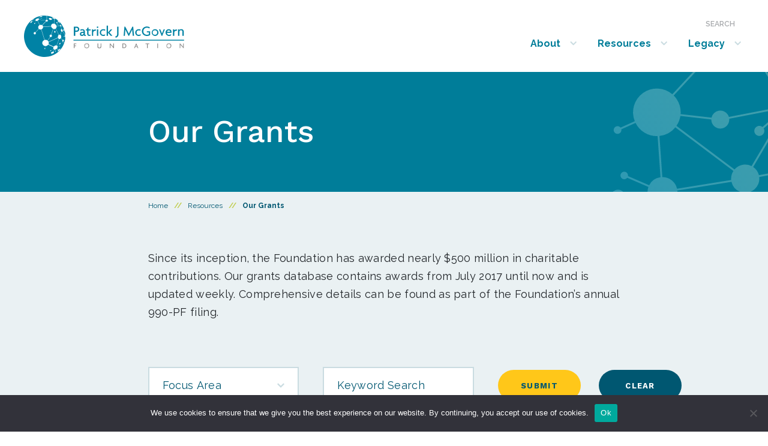

--- FILE ---
content_type: text/html; charset=UTF-8
request_url: https://www.mcgovern.org/grants/?exposed_mf_search=%22to%20broaden%20access%20to%20data%20on%20natural%20assets%20through%20digital%20platforms%20and%20tools%22
body_size: 70764
content:

<!doctype html>
<!--[if lt IE 9]><html class="no-js no-svg ie lt-ie9 lt-ie8 lt-ie7" lang="en-US"> <![endif]-->
<!--[if IE 9]><html class="no-js no-svg ie ie9 lt-ie9 lt-ie8" lang="en-US"> <![endif]-->
<!--[if gt IE 9]><!--><html class="no-js no-svg" lang="en-US"> <!--<![endif]-->
<head>
    <meta charset="UTF-8" />
    <meta name="description" content="21st Century Philanthropy Advancing Data and AI for Good">
    
    <meta http-equiv="Content-Type" content="text/html; charset=UTF-8" />
    <meta http-equiv="X-UA-Compatible" content="IE=edge">
    <meta name="viewport" content="width=device-width, initial-scale=1">
    <link rel="author" href="https://www.mcgovern.org/wp-content/themes/mcgovern-foundation/humans.txt" />
    <link rel="pingback" href="https://www.mcgovern.org/xmlrpc.php" />
    <link rel="profile" href="http://gmpg.org/xfn/11">
	<link rel="preconnect" href="https://fonts.gstatic.com">
	<link href="https://fonts.googleapis.com/css2?family=Raleway:ital,wght@0,400;0,500;0,600;0,700;1,400;1,500;1,600;1,700&family=Work+Sans:ital,wght@0,400;0,500;0,600;0,700;1,400;1,500;1,600;1,700&display=swap" rel="stylesheet">
	<!-- Global site tag (gtag.js) - Google Analytics -->
<script async src="https://www.googletagmanager.com/gtag/js?id=UA-69856365-1"></script>


    <meta name='robots' content='index, follow, max-image-preview:large, max-snippet:-1, max-video-preview:-1' />
	
	
	<!-- This site is optimized with the Yoast SEO Premium plugin v20.12 (Yoast SEO v25.6) - https://yoast.com/wordpress/plugins/seo/ -->
	<link rel='stylesheet' id='wp-block-library-css' href='https://www.mcgovern.org/wp-includes/css/dist/block-library/style.min.css' type='text/css' media='all' /><link type="text/css" media="all" href="https://www.mcgovern.org/wp-content/uploads/clearfy/cache/wmac/css/wmac_66e57454cbf794d787393212d07f79b5.css" rel="stylesheet" /><link type="text/css" media="screen" href="https://www.mcgovern.org/wp-content/uploads/clearfy/cache/wmac/css/wmac_bb0283db2a30881b566381b22889dc07.css" rel="stylesheet" /><title>Our Grants - The Patrick J. McGovern Foundation</title>
	<meta name="description" content="Explore the Patrick J. McGovern Foundation&#039;s grants, funding approach, and partnerships advancing AI and data solutions for global impact." />
	<link rel="canonical" href="https://www.mcgovern.org/grants/" />
	<meta property="og:locale" content="en_US" />
	<meta property="og:type" content="article" />
	<meta property="og:title" content="Our Grants" />
	<meta property="og:description" content="Explore the Patrick J. McGovern Foundation&#039;s grants, funding approach, and partnerships advancing AI and data solutions for global impact." />
	<meta property="og:url" content="https://www.mcgovern.org/grants/" />
	<meta property="og:site_name" content="Patrick J. McGovern Foundation" />
	<meta property="article:modified_time" content="2025-08-26T22:08:06+00:00" />
	<meta name="twitter:card" content="summary_large_image" />
	<meta name="twitter:site" content="@PJMFnd" />
	<meta name="twitter:label1" content="Est. reading time" />
	<meta name="twitter:data1" content="1 minute" />
	<script type="application/ld+json" class="yoast-schema-graph">{"@context":"https://schema.org","@graph":[{"@type":"WebPage","@id":"https://www.mcgovern.org/grants/","url":"https://www.mcgovern.org/grants/","name":"Our Grants - The Patrick J. McGovern Foundation","isPartOf":{"@id":"https://www.mcgovern.org/#website"},"datePublished":"2020-12-10T21:16:33+00:00","dateModified":"2025-08-26T22:08:06+00:00","description":"Explore the Patrick J. McGovern Foundation's grants, funding approach, and partnerships advancing AI and data solutions for global impact.","breadcrumb":{"@id":"https://www.mcgovern.org/grants/#breadcrumb"},"inLanguage":"en-US","potentialAction":[{"@type":"ReadAction","target":["https://www.mcgovern.org/grants/"]}]},{"@type":"BreadcrumbList","@id":"https://www.mcgovern.org/grants/#breadcrumb","itemListElement":[{"@type":"ListItem","position":1,"name":"Home","item":"https://www.mcgovern.org/"},{"@type":"ListItem","position":2,"name":"Resources"},{"@type":"ListItem","position":3,"name":"Our Grants"}]},{"@type":"WebSite","@id":"https://www.mcgovern.org/#website","url":"https://www.mcgovern.org/","name":"Patrick J. McGovern Foundation","description":"21st Century Philanthropy Advancing Data and AI for Good","publisher":{"@id":"https://www.mcgovern.org/#organization"},"potentialAction":[{"@type":"SearchAction","target":{"@type":"EntryPoint","urlTemplate":"https://www.mcgovern.org/?s={search_term_string}"},"query-input":{"@type":"PropertyValueSpecification","valueRequired":true,"valueName":"search_term_string"}}],"inLanguage":"en-US"},{"@type":"Organization","@id":"https://www.mcgovern.org/#organization","name":"The Patrick J. McGovern Foundation","url":"https://www.mcgovern.org/","logo":{"@type":"ImageObject","inLanguage":"en-US","@id":"https://www.mcgovern.org/#/schema/logo/image/","url":"https://www.mcgovern.org/wp-content/uploads/2021/03/Standard-logo-VERTICAL-blue-on-transparent.png","contentUrl":"https://www.mcgovern.org/wp-content/uploads/2021/03/Standard-logo-VERTICAL-blue-on-transparent.png","width":631,"height":801,"caption":"The Patrick J. McGovern Foundation"},"image":{"@id":"https://www.mcgovern.org/#/schema/logo/image/"},"sameAs":["https://x.com/PJMFnd","https://www.linkedin.com/company/mcgovern-foundation/"]}]}</script>
	<!-- / Yoast SEO Premium plugin. -->


<link rel='dns-prefetch' href='//apps.elfsight.com' />
<link rel='dns-prefetch' href='//static.addtoany.com' />
<link rel="alternate" type="application/rss+xml" title="Patrick J. McGovern Foundation &raquo; Feed" href="https://www.mcgovern.org/feed/" />
<link rel="alternate" type="application/rss+xml" title="Patrick J. McGovern Foundation &raquo; Comments Feed" href="https://www.mcgovern.org/comments/feed/" />









<link rel='stylesheet' id='a3a3_lazy_load-css' href='//www.mcgovern.org/wp-content/uploads/sass/a3_lazy_load.min.css' type='text/css' media='all' />

<script type="text/javascript" src="https://apps.elfsight.com/p/platform.js?ver=1.2.1" id="elfsight-platform-js"></script>


<script type="text/javascript" defer src="https://static.addtoany.com/menu/page.js" id="addtoany-core-js"></script>

<script type="text/javascript" id="cookie-notice-front-js-before">
/* <![CDATA[ */
var cnArgs = {"ajaxUrl":"https:\/\/www.mcgovern.org\/wp-admin\/admin-ajax.php","nonce":"30c64e4b59","hideEffect":"fade","position":"bottom","onScroll":false,"onScrollOffset":100,"onClick":false,"cookieName":"cookie_notice_accepted","cookieTime":2592000,"cookieTimeRejected":2592000,"globalCookie":false,"redirection":false,"cache":false,"revokeCookies":false,"revokeCookiesOpt":"automatic"};
/* ]]> */
</script>

<link rel="https://api.w.org/" href="https://www.mcgovern.org/wp-json/" /><link rel="alternate" title="JSON" type="application/json" href="https://www.mcgovern.org/wp-json/wp/v2/pages/1086" /><meta name="generator" content="WordPress 6.8.2" />
<link rel='shortlink' href='https://www.mcgovern.org/?p=1086' />
<link rel="alternate" title="oEmbed (JSON)" type="application/json+oembed" href="https://www.mcgovern.org/wp-json/oembed/1.0/embed?url=https%3A%2F%2Fwww.mcgovern.org%2Fgrants%2F" />
<link rel="alternate" title="oEmbed (XML)" type="text/xml+oembed" href="https://www.mcgovern.org/wp-json/oembed/1.0/embed?url=https%3A%2F%2Fwww.mcgovern.org%2Fgrants%2F&#038;format=xml" />
		
		
<meta name="generator" content="Elementor 3.32.4; features: e_font_icon_svg, additional_custom_breakpoints; settings: css_print_method-external, google_font-enabled, font_display-swap">
			
			<link rel="icon" href="https://www.mcgovern.org/wp-content/uploads/2021/02/cropped-mcgovern-favicon-32x32.png" sizes="32x32" />
<link rel="icon" href="https://www.mcgovern.org/wp-content/uploads/2021/02/cropped-mcgovern-favicon-192x192.png" sizes="192x192" />
<link rel="apple-touch-icon" href="https://www.mcgovern.org/wp-content/uploads/2021/02/cropped-mcgovern-favicon-180x180.png" />
<meta name="msapplication-TileImage" content="https://www.mcgovern.org/wp-content/uploads/2021/02/cropped-mcgovern-favicon-270x270.png" />

			</head>

	<body class="wp-singular page-template page-template-page-grants page-template-page-grants-php page page-id-1086 wp-embed-responsive wp-theme-mcgovern-foundation cookies-not-set elementor-default" data-template="base.twig">
		

		<header class="header" >
			<a class="skip-link skip-link sr-only sr-only-focusable" href="#content">Skip to content</a>

							<div class="header__wrapper">
					<!-- main-nav -->
					<div id="sticky-main-nav" class="main-nav--wrapper d-none d-lg-block fixed-top" aria-label="primary navigation">
						<div class="container">
							<div class="row">
								<div class="col-lg-4 d-flex align-items-center">
									<h1 class="mcgf-logo">
										<a class="mcgf-logo-link" href="https://www.mcgovern.org" rel="home">Patrick J. McGovern Foundation</a>
									</h1>
								</div>
								<div class="col utility-navigation main-navigation">
									<nav class="nav justify-content-end search-wrapper" aria-label="utility navigation">
										<form role="search" method="get" id="searchform" class="searchform" action="https://www.mcgovern.org/">
	<div>
		<label class="screen-reader-text" for="s">Search for:</label>
		<input type="text" name="s" id="s">
		<input type="submit" id="searchsubmit" value="Search">
		<a href="https://www.mcgovern.org/?s=" class="btn btn-secondary clear-btn">Clear</a>
	</div>
</form>

										<button id="search-form-toggle" aria-controls="searchform" aria-expanded="false">Search</button>
																			</nav>
									<nav id="main-nav" class="main-nav" aria-label="mobile navigation">
										
    	<ul>
					
				<li class="has-submenu">
					<a href="#"><h2>About</h2></a>
					<button aria-haspopup="true" aria-expanded="false"><span><span class="sr-only">show submenu for “About”</span></span></button>
					    	<ul>
									<li><a href="https://www.mcgovern.org/about/">About Us</a></li>
												<li><a href="https://www.mcgovern.org/about/presidents-message/">President’s Message</a></li>
												<li><a href="https://www.mcgovern.org/about/our-team/">Our Team</a></li>
												<li><a href="https://www.mcgovern.org/about/careers/">Careers</a></li>
						</ul>

				</li>

								
				<li class="has-submenu">
					<a href="#"><h2>Resources</h2></a>
					<button aria-haspopup="true" aria-expanded="false"><span><span class="sr-only">show submenu for “Resources”</span></span></button>
					    	<ul>
									<li><a href="https://www.mcgovern.org/our-work/">Our Work</a></li>
												<li><a href="https://www.mcgovern.org/grants/">Our Grants</a></li>
												<li><a href="https://www.mcgovern.org/patrick-j-mcgovern-foundation-news-and-insights/">News + Insights</a></li>
												<li><a href="https://learn.mcgovern.org/PJMF-Learning-Hub-10570021ed8c8073be6ce943b14c0ba7">Learning Hub</a></li>
												<li><a href="https://medium.com/patrick-j-mcgovern-foundation">PJMF Blog</a></li>
												<li><a href="https://www.mcgovern.org/video-library/">Video Library</a></li>
								
				<li class="has-submenu">
					<a href="https://www.mcgovern.org/our-work/data-solutions/"><h2>Products and Services</h2></a>
					<button aria-haspopup="true" aria-expanded="false"><span><span class="sr-only">show submenu for “Products and Services”</span></span></button>
					    	<ul>
									<li><a href="https://www.mcgovern.org/our-work/data-solutions/grant-guardian/">Grant Guardian</a></li>
												<li><a href="https://www.mcgovern.org/our-work/data-solutions/journapilot/">JournaPilot</a></li>
						</ul>

				</li>

												<li><a href="https://www.mcgovern.org/patrick-j-mcgovern-foundation-news-and-insights/press-room/">Press Room</a></li>
												<li><a href="https://learn.mcgovern.org/AI-Philanthropy-26a70021ed8c8073bcc1e24d4ce8efc4">Funder Resources</a></li>
						</ul>

				</li>

								
				<li class="has-submenu">
					<a href="#"><h2>Legacy</h2></a>
					<button aria-haspopup="true" aria-expanded="false"><span><span class="sr-only">show submenu for “Legacy”</span></span></button>
					    	<ul>
									<li><a href="https://www.mcgovern.org/the-legacy-of-patrick-j-mcgovern/">Patrick J. McGovern</a></li>
												<li><a href="https://www.mcgovern.org/the-legacy-of-patrick-j-mcgovern/from-the-pages-of-tech-history/">Pages of Tech History</a></li>
												<li><a href="https://www.mcgovern.org/the-legacy-of-patrick-j-mcgovern/the-mcgovern-institute-for-brain-research/">McGovern Institute for Brain Research</a></li>
						</ul>

				</li>

						</ul>

									</nav>
								</div>
							</div>
						</div>
					</div>
					<!--  mobile-nav -->
					<div class="navbar navbar--mobile navbar-expand-lg navbar-dark d-lg-none">
						<a class="navbar-brand mcgf-logo" href="https://www.mcgovern.org" rel="home">Patrick J. McGovern Foundation</a>
						<button class="navbar-toggler collapsed" id="navbar-toggler" data-toggle="collapse" data-target="#mobile-navigation" aria-controls="mobile-navigation" aria-label="Toggle navigation">
							<span class="navbar-toggler-line"></span>
							<span class="navbar-toggler-line"></span>
							<span class="navbar-toggler-line"></span>
						</button>
					</div>

					<div id="mobile-navigation" class="mobile-navigation d-lg-none">
						<div class="mobile-menu-wrapper">
							



    	<ul class="navbar-nav mobile-menu">
					
				<li class="has-submenu">
					<a href="#">About</a>
					<a class="caret" aria-role="button" aria-haspopup="true" data-toggle="dropdown" aria-expanded="false"><span><span class="sr-only">show submenu for “About”</span></span></a>
					    	<ul class="dropdown-menu">
									<li><a href="https://www.mcgovern.org/about/">About Us</a></li>
												<li><a href="https://www.mcgovern.org/about/presidents-message/">President’s Message</a></li>
												<li><a href="https://www.mcgovern.org/about/our-team/">Our Team</a></li>
												<li><a href="https://www.mcgovern.org/about/careers/">Careers</a></li>
						</ul>

				</li>

								
				<li class="has-submenu">
					<a href="#">Resources</a>
					<a class="caret" aria-role="button" aria-haspopup="true" data-toggle="dropdown" aria-expanded="false"><span><span class="sr-only">show submenu for “Resources”</span></span></a>
					    	<ul class="dropdown-menu">
									<li><a href="https://www.mcgovern.org/our-work/">Our Work</a></li>
												<li><a href="https://www.mcgovern.org/grants/">Our Grants</a></li>
												<li><a href="https://www.mcgovern.org/patrick-j-mcgovern-foundation-news-and-insights/">News + Insights</a></li>
												<li><a href="https://learn.mcgovern.org/PJMF-Learning-Hub-10570021ed8c8073be6ce943b14c0ba7">Learning Hub</a></li>
												<li><a href="https://medium.com/patrick-j-mcgovern-foundation">PJMF Blog</a></li>
												<li><a href="https://www.mcgovern.org/video-library/">Video Library</a></li>
								
				<li class="has-submenu">
					<a href="https://www.mcgovern.org/our-work/data-solutions/">Products and Services</a>
					<a class="caret" aria-role="button" aria-haspopup="true" data-toggle="dropdown" aria-expanded="false"><span><span class="sr-only">show submenu for “Products and Services”</span></span></a>
					    	<ul class="dropdown-menu">
									<li><a href="https://www.mcgovern.org/our-work/data-solutions/grant-guardian/">Grant Guardian</a></li>
												<li><a href="https://www.mcgovern.org/our-work/data-solutions/journapilot/">JournaPilot</a></li>
						</ul>

				</li>

												<li><a href="https://www.mcgovern.org/patrick-j-mcgovern-foundation-news-and-insights/press-room/">Press Room</a></li>
												<li><a href="https://learn.mcgovern.org/AI-Philanthropy-26a70021ed8c8073bcc1e24d4ce8efc4">Funder Resources</a></li>
						</ul>

				</li>

								
				<li class="has-submenu">
					<a href="#">Legacy</a>
					<a class="caret" aria-role="button" aria-haspopup="true" data-toggle="dropdown" aria-expanded="false"><span><span class="sr-only">show submenu for “Legacy”</span></span></a>
					    	<ul class="dropdown-menu">
									<li><a href="https://www.mcgovern.org/the-legacy-of-patrick-j-mcgovern/">Patrick J. McGovern</a></li>
												<li><a href="https://www.mcgovern.org/the-legacy-of-patrick-j-mcgovern/from-the-pages-of-tech-history/">Pages of Tech History</a></li>
												<li><a href="https://www.mcgovern.org/the-legacy-of-patrick-j-mcgovern/the-mcgovern-institute-for-brain-research/">McGovern Institute for Brain Research</a></li>
						</ul>

				</li>

						</ul>

							<div class="search--menu-wrapper">
								<a class="search-link" href="/?s">Search</a>
							</div>
						</div>

					</div>

				</div>
					</header>

		<section id="content" role="main" class="content-wrapper">
			<div class="container">
				<div class="row justify-content-center">
											<div class="col-12 col-md-10 col-lg-8">
																</div>
				</div>
			</div>

				<div class="content-wrapper">
		<div class="post-type-page" id="post-1086">
						<div class="page-title-wrap">
				<div class="container">
					<div class="row justify-content-center">
						<div class="col-12 col-md-10 col-lg-8 page-title">
							<div class="page-title-inner">
								<h1>Our Grants</h1>
							</div>
						</div>
					</div>
				</div>
			</div>
			<div class="page-breadcrumbs-wrap">
				<div class="container">
					<div class="row justify-content-center">
						<div class="col-12 col-md-10 col-lg-8">
							<nav class="breadcrumb" aria-label="breadcrumb navigation"><span><span><a href="https://www.mcgovern.org/">Home</a></span> </span><span class="breadcrumb-spacer">//</span> <span>Resources</span> </span><span class="breadcrumb-spacer">//</span> <span class="breadcrumb_last" aria-current="page">Our Grants</span></span></nav>
						</div>
					</div>
				</div>
			</div>
			<div class="gutenberg-body" id="main-container">
				<div class="container">
					<div class="row justify-content-center">
						<div class="col-12 col-lg-8">
							
<p class="wp-block-opus-core-block-rewrite-op text-none">Since its inception, the Foundation has awarded nearly $500 million in charitable contributions. Our grants database contains awards from July 2017 until now and is updated weekly. Comprehensive details can be found as part of the Foundation&#8217;s annual 990-PF filing. </p>



<div class="query query-grants-wrapper ">
	<div class="query-wrangler">

					<div class="query-wrangler__form alignfull">

				
				<div class="query-exposed has-toggle">
					<div class="container"> <div class="row"> <div class="col offset-lg-2 col-lg-9">
						<button class="btn query__form-open qw-form-open-js">Filter</button>

						<form class="grantsQueryForm-js" method="GET">
							<div class="query__form-filters">
								<div class="query__form-intro">
									<span class="query__form-label">Filter By</span>

									<a href="#" class="query__form-close qw-form-close-js">
										<span class="sr-only">Close</span>
										<span class="caret"></span>
									</a>
								</div>

								<div class="btn-group btn-group--search order-last">	<div class="query-exposed-search">
					<label
				class="query-exposed-label query-exposed-label-search">
				Keyword Search			</label>
				<!-- exposed-search -->
			<input type="text"
	       name="exposed_search"
	       value=""/>

			</div>
	</div><div class="btn-group btn-group--taxonomy_focusarea" role="group" aria-labelledby="formGroup2"><div class="dropdown"><button id="formGroup2" class="btn dropdown-toggle" type="button" data-toggle="dropdown" aria-haspopup="true" aria-expanded="false">Focus Area</button><div class="dropdown-menu"><div class="form-check">	<div class="query-exposed-taxonomy_focusarea">
					<label
				class="query-exposed-label query-exposed-label-taxonomy_focusarea">
				Focus Area			</label>
				<!-- exposed-taxonomy_focusarea -->
			<div class="query-checkboxes ">
					<label class="query-checkbox">
				<input type="checkbox"
				       name="exposed_taxonomy_focusarea[]"
				       value="40"
					 />
				AI Fluency			</label>
						<label class="query-checkbox">
				<input type="checkbox"
				       name="exposed_taxonomy_focusarea[]"
				       value="37"
					 />
				Climate			</label>
						<label class="query-checkbox">
				<input type="checkbox"
				       name="exposed_taxonomy_focusarea[]"
				       value="21"
					 />
				Climate + Data			</label>
						<label class="query-checkbox">
				<input type="checkbox"
				       name="exposed_taxonomy_focusarea[]"
				       value="42"
					 />
				Creative Expression			</label>
						<label class="query-checkbox">
				<input type="checkbox"
				       name="exposed_taxonomy_focusarea[]"
				       value="41"
					 />
				Crisis Readiness			</label>
						<label class="query-checkbox">
				<input type="checkbox"
				       name="exposed_taxonomy_focusarea[]"
				       value="46"
					 />
				DAF			</label>
						<label class="query-checkbox">
				<input type="checkbox"
				       name="exposed_taxonomy_focusarea[]"
				       value="35"
					 />
				Data as a Public Good			</label>
						<label class="query-checkbox">
				<input type="checkbox"
				       name="exposed_taxonomy_focusarea[]"
				       value="22"
					 />
				Digital Health			</label>
						<label class="query-checkbox">
				<input type="checkbox"
				       name="exposed_taxonomy_focusarea[]"
				       value="38"
					 />
				Emergent AI			</label>
						<label class="query-checkbox">
				<input type="checkbox"
				       name="exposed_taxonomy_focusarea[]"
				       value="24"
					 />
				Emergent AI + Society			</label>
						<label class="query-checkbox">
				<input type="checkbox"
				       name="exposed_taxonomy_focusarea[]"
				       value="44"
					 />
				Intersections			</label>
						<label class="query-checkbox">
				<input type="checkbox"
				       name="exposed_taxonomy_focusarea[]"
				       value="36"
					 />
				Journalism			</label>
						<label class="query-checkbox">
				<input type="checkbox"
				       name="exposed_taxonomy_focusarea[]"
				       value="39"
					 />
				Journalism &amp; Media			</label>
						<label class="query-checkbox">
				<input type="checkbox"
				       name="exposed_taxonomy_focusarea[]"
				       value="33"
					 />
				Legacy			</label>
						<label class="query-checkbox">
				<input type="checkbox"
				       name="exposed_taxonomy_focusarea[]"
				       value="45"
					 />
				Matching Gift			</label>
						<label class="query-checkbox">
				<input type="checkbox"
				       name="exposed_taxonomy_focusarea[]"
				       value="43"
					 />
				N/A			</label>
						<label class="query-checkbox">
				<input type="checkbox"
				       name="exposed_taxonomy_focusarea[]"
				       value="27"
					 />
				Neuroscience			</label>
						<label class="query-checkbox">
				<input type="checkbox"
				       name="exposed_taxonomy_focusarea[]"
				       value="25"
					 />
				Solidarity			</label>
						<label class="query-checkbox">
				<input type="checkbox"
				       name="exposed_taxonomy_focusarea[]"
				       value="23"
					 />
				Tech + Workforce			</label>
						<label class="query-checkbox">
				<input type="checkbox"
				       name="exposed_taxonomy_focusarea[]"
				       value="20"
					 />
				Tech for Good			</label>
				</div>

			</div>
	</div></div></div></div><div class="btn-group btn-group--grant_approval_date_sort" role="group" aria-labelledby="formGroup3"><div class="dropdown"><button id="formGroup3" class="btn dropdown-toggle" type="button" data-toggle="dropdown" aria-haspopup="true" aria-expanded="false"></button><div class="dropdown-menu"><div class="form-check">	<div class="query-exposed-grant_approval_date_sort">
				<!-- exposed-grant_approval_date_sort -->
		<label for="grants-date-sort" class="">Sort Grants</label><select id="grants-date-sort" class="qwGrantSort qwGrantSort-js" name="exposed_grant_approval_date_sort"><option value="date_desc">Date DESC</option><option value="date_asc">Date ASC</option><option value="amount_desc">Amount DESC</option><option value="amount_asc">Amount ASC</option></select>
			</div>
	</div></div></div></div>							</div>

							<div class="query__form-controls">
								<input class="d-none" type="text" name="paged" value="1">
								<input class="btn" type="submit" value="Submit"/>
								<input class="btn btn-secondary" type="submit" value="Clear"/>							</form>
						</div>
					</div> </div> </div> <!-- /.container /.row /.col -->
				</div> <!-- ./exposed-query -->

				<div class="query-utilities">
					<div class="container"> <div class="row">
						<div class="col-12 offset-lg-2 col-lg-5 query-pills">
							
																					</div>  <!-- /.query-pills -->

						<div class="sort-download col-12 col-lg-4">
							<form class="fauxGrantSort fauxGrantSort-js">
								<h4 class="fauxGrantSort__heading">Sort By</h4>
								<div class="btn-group btn-group--fauxGrantSort" role="group" aria-labelledby="grantfauxsortbtn">
									<div class="dropdown">
										<button id="grantfauxsortbtn" class="btn dropdown-toggle" type="button" data-toggle="dropdown" aria-haspopup="true" aria-expanded="false">Sort Options</button>

										<div class="dropdown-menu">
											<div class="form-check">
												<a class="form-check__link" data-sort="date_desc" href="">Most Recent to Oldest</a>
												<a class="form-check__link" data-sort="date_asc" href="">Oldest to Most Recent</a>
												<a class="form-check__link" data-sort="amount_desc" href="">Amount: High to Low</a>
												<a class="form-check__link" data-sort="amount_asc" href="">Amount: Low to High</a>
											</div>
										</div>
									</div>
								</div>
							</form>

							<a href="" class="download-csv" title="csv">Download as CSV file</a>
						</div> <!-- ./sort-download -->
					</div> </div> <!-- /.container /.row -->
				</div> <!-- /.query-utilities -->

			</div> <!-- /.query-wrangler__form -->
		
		
		<div class="query-wrangler__content">
			
<div class="grants container">
	<!--div class="container"-->
		<div class="row">

		<article class="col-12 col-md-12 col-lg-9 offset-lg-1 grants-tease tease tease-grants" id="tease-9309">
	<div class="row h-100">
		<div class="col-12 col-md-5 col-lg-4 grant-fields">
			<div class="grant-fields-inner has-link">

									<a class="grantee-website" target="_blank" href="www.bluestarfam.org"></a>
				
									<div class="grant-field-container">
						<span class="grant-field-label">Amount</span>
						&dollar;250,000

					</div>
				
									<div class="grant-field-container">
						<span class="grant-field-label">Focus area</span>
													Emergent AI
											</div>
				
									<div class="grant-field-container">
						<span class="grant-field-label">Location</span>
						Encinitas, CA, USA</div>
				
									<div class="grant-field-container">
						<span class="grant-field-label">Awarded</span>
						2025
					</div>
							</div>
		</div>
		<div class="col-12 col-md-7 col-lg-8 grant-info">
			<div class="tease-inner h-100">
				<div class="tease-inner-info">
					<h2 class="grantee-name">Blue Star Families</h2>
										<span class="grant-name">to bring together key thought leaders to conduct strategic foresight regarding AI’s impact on state power</span>
				</div>
			</div>
		</div>
	</div>
	</article>
<article class="col-12 col-md-12 col-lg-9 offset-lg-1 grants-tease tease tease-grants" id="tease-9310">
	<div class="row h-100">
		<div class="col-12 col-md-5 col-lg-4 grant-fields">
			<div class="grant-fields-inner has-link">

									<a class="grantee-website" target="_blank" href="www.theelders.org"></a>
				
									<div class="grant-field-container">
						<span class="grant-field-label">Amount</span>
						&dollar;200,000

					</div>
				
									<div class="grant-field-container">
						<span class="grant-field-label">Focus area</span>
													Intersections
											</div>
				
									<div class="grant-field-container">
						<span class="grant-field-label">Location</span>
						London, LND, GBR</div>
				
									<div class="grant-field-container">
						<span class="grant-field-label">Awarded</span>
						2025
					</div>
							</div>
		</div>
		<div class="col-12 col-md-7 col-lg-8 grant-info">
			<div class="tease-inner h-100">
				<div class="tease-inner-info">
					<h2 class="grantee-name">The Elders Foundation</h2>
										<span class="grant-name">to support the Elders in a process of strategic foresight and wisdom on the future of AI and multilateralism</span>
				</div>
			</div>
		</div>
	</div>
	</article>
<article class="col-12 col-md-12 col-lg-9 offset-lg-1 grants-tease tease tease-grants" id="tease-9311">
	<div class="row h-100">
		<div class="col-12 col-md-5 col-lg-4 grant-fields">
			<div class="grant-fields-inner has-link">

									<a class="grantee-website" target="_blank" href="https://aspirationtech.org/"></a>
				
									<div class="grant-field-container">
						<span class="grant-field-label">Amount</span>
						&dollar;200,000

					</div>
				
									<div class="grant-field-container">
						<span class="grant-field-label">Focus area</span>
													Emergent AI
											</div>
				
									<div class="grant-field-container">
						<span class="grant-field-label">Location</span>
						San Francisco, CA, USA</div>
				
									<div class="grant-field-container">
						<span class="grant-field-label">Awarded</span>
						2025
					</div>
							</div>
		</div>
		<div class="col-12 col-md-7 col-lg-8 grant-info">
			<div class="tease-inner h-100">
				<div class="tease-inner-info">
					<h2 class="grantee-name">Aspiration</h2>
										<span class="grant-name">to support the AI Commons for the Global South: Capacity Building for a Shared Future</span>
				</div>
			</div>
		</div>
	</div>
	</article>
<article class="col-12 col-md-12 col-lg-9 offset-lg-1 grants-tease tease tease-grants" id="tease-9312">
	<div class="row h-100">
		<div class="col-12 col-md-5 col-lg-4 grant-fields">
			<div class="grant-fields-inner has-link">

									<a class="grantee-website" target="_blank" href="https://makerghat.org/"></a>
				
									<div class="grant-field-container">
						<span class="grant-field-label">Amount</span>
						&dollar;52,500

					</div>
				
									<div class="grant-field-container">
						<span class="grant-field-label">Focus area</span>
													AI Fluency
											</div>
				
									<div class="grant-field-container">
						<span class="grant-field-label">Location</span>
						Mumbai, MH, IND</div>
				
									<div class="grant-field-container">
						<span class="grant-field-label">Awarded</span>
						2025
					</div>
							</div>
		</div>
		<div class="col-12 col-md-7 col-lg-8 grant-info">
			<div class="tease-inner h-100">
				<div class="tease-inner-info">
					<h2 class="grantee-name">MakerGhat</h2>
											<span class="fiscal-sponsor-name">Fiscal Sponsor: Mantra4Change US</span>
										<span class="grant-name">to pilot a district-level AI literacy initiative for a nationally scalable model</span>
				</div>
			</div>
		</div>
	</div>
	</article>
<article class="col-12 col-md-12 col-lg-9 offset-lg-1 grants-tease tease tease-grants" id="tease-9313">
	<div class="row h-100">
		<div class="col-12 col-md-5 col-lg-4 grant-fields">
			<div class="grant-fields-inner has-link">

									<a class="grantee-website" target="_blank" href="www.securityconference.org/en"></a>
				
									<div class="grant-field-container">
						<span class="grant-field-label">Amount</span>
						&dollar;250,000

					</div>
				
									<div class="grant-field-container">
						<span class="grant-field-label">Focus area</span>
													Emergent AI
											</div>
				
									<div class="grant-field-container">
						<span class="grant-field-label">Location</span>
						Munich, BY, DEU</div>
				
									<div class="grant-field-container">
						<span class="grant-field-label">Awarded</span>
						2025
					</div>
							</div>
		</div>
		<div class="col-12 col-md-7 col-lg-8 grant-info">
			<div class="tease-inner h-100">
				<div class="tease-inner-info">
					<h2 class="grantee-name">Munich Security Conference</h2>
										<span class="grant-name">to launch a dedicated Tech Strategy Group for foresight on AI-induced global security risks</span>
				</div>
			</div>
		</div>
	</div>
	</article>
<article class="col-12 col-md-12 col-lg-9 offset-lg-1 grants-tease tease tease-grants" id="tease-9231">
	<div class="row h-100">
		<div class="col-12 col-md-5 col-lg-4 grant-fields">
			<div class="grant-fields-inner has-link">

									<a class="grantee-website" target="_blank" href="https://www.mysociety.org/about/"></a>
				
									<div class="grant-field-container">
						<span class="grant-field-label">Amount</span>
						&dollar;150,000

					</div>
				
									<div class="grant-field-container">
						<span class="grant-field-label">Focus area</span>
													Journalism &amp; Media
											</div>
				
									<div class="grant-field-container">
						<span class="grant-field-label">Location</span>
						London, GBR</div>
				
									<div class="grant-field-container">
						<span class="grant-field-label">Awarded</span>
						2025
					</div>
							</div>
		</div>
		<div class="col-12 col-md-7 col-lg-8 grant-info">
			<div class="tease-inner h-100">
				<div class="tease-inner-info">
					<h2 class="grantee-name">mySociety</h2>
										<span class="grant-name">to fully integrate AI into its Freedom of Information software, enabling journalists and advocates to more easily find information about government activities, including compliance with government transparency laws</span>
				</div>
			</div>
		</div>
	</div>
	</article>
<article class="col-12 col-md-12 col-lg-9 offset-lg-1 grants-tease tease tease-grants" id="tease-9232">
	<div class="row h-100">
		<div class="col-12 col-md-5 col-lg-4 grant-fields">
			<div class="grant-fields-inner has-link">

									<a class="grantee-website" target="_blank" href="https://tinynewsco.org/"></a>
				
									<div class="grant-field-container">
						<span class="grant-field-label">Amount</span>
						&dollar;400,000

					</div>
				
									<div class="grant-field-container">
						<span class="grant-field-label">Focus area</span>
													Journalism &amp; Media
											</div>
				
									<div class="grant-field-container">
						<span class="grant-field-label">Location</span>
						Philadelphia, PA, USA</div>
				
									<div class="grant-field-container">
						<span class="grant-field-label">Awarded</span>
						2025
					</div>
							</div>
		</div>
		<div class="col-12 col-md-7 col-lg-8 grant-info">
			<div class="tease-inner h-100">
				<div class="tease-inner-info">
					<h2 class="grantee-name">Tiny News Collective Inc</h2>
										<span class="grant-name">to scale AI-driven data and coaching tools for small local newsrooms</span>
				</div>
			</div>
		</div>
	</div>
	</article>
<article class="col-12 col-md-12 col-lg-9 offset-lg-1 grants-tease tease tease-grants" id="tease-9233">
	<div class="row h-100">
		<div class="col-12 col-md-5 col-lg-4 grant-fields">
			<div class="grant-fields-inner has-link">

									<a class="grantee-website" target="_blank" href="https://meedan.com/"></a>
				
									<div class="grant-field-container">
						<span class="grant-field-label">Amount</span>
						&dollar;750,000

					</div>
				
									<div class="grant-field-container">
						<span class="grant-field-label">Focus area</span>
													Data as a Public Good
											</div>
				
									<div class="grant-field-container">
						<span class="grant-field-label">Location</span>
						San Francisco, CA, USA</div>
				
									<div class="grant-field-container">
						<span class="grant-field-label">Awarded</span>
						2025
					</div>
							</div>
		</div>
		<div class="col-12 col-md-7 col-lg-8 grant-info">
			<div class="tease-inner h-100">
				<div class="tease-inner-info">
					<h2 class="grantee-name">Meedan Inc</h2>
										<span class="grant-name">to scale open AI tools that deliver trusted information through news and civic networks</span>
				</div>
			</div>
		</div>
	</div>
	</article>
<article class="col-12 col-md-12 col-lg-9 offset-lg-1 grants-tease tease tease-grants" id="tease-9234">
	<div class="row h-100">
		<div class="col-12 col-md-5 col-lg-4 grant-fields">
			<div class="grant-fields-inner has-link">

									<a class="grantee-website" target="_blank" href="https://www.jacarandahealth.org/"></a>
				
									<div class="grant-field-container">
						<span class="grant-field-label">Amount</span>
						&dollar;600,000

					</div>
				
									<div class="grant-field-container">
						<span class="grant-field-label">Focus area</span>
													Digital Health
											</div>
				
									<div class="grant-field-container">
						<span class="grant-field-label">Location</span>
						Durham, NC, USA</div>
				
									<div class="grant-field-container">
						<span class="grant-field-label">Awarded</span>
						2025
					</div>
							</div>
		</div>
		<div class="col-12 col-md-7 col-lg-8 grant-info">
			<div class="tease-inner h-100">
				<div class="tease-inner-info">
					<h2 class="grantee-name">Jacaranda Health</h2>
										<span class="grant-name">to expand AI-enabled maternal health and workforce platforms across Africa</span>
				</div>
			</div>
		</div>
	</div>
	</article>
<article class="col-12 col-md-12 col-lg-9 offset-lg-1 grants-tease tease tease-grants" id="tease-9235">
	<div class="row h-100">
		<div class="col-12 col-md-5 col-lg-4 grant-fields">
			<div class="grant-fields-inner has-link">

									<a class="grantee-website" target="_blank" href="https://www.un.org/digital-emerging-technologies/"></a>
				
									<div class="grant-field-container">
						<span class="grant-field-label">Amount</span>
						&dollar;1,000,000

					</div>
				
									<div class="grant-field-container">
						<span class="grant-field-label">Focus area</span>
													Emergent AI
											</div>
				
									<div class="grant-field-container">
						<span class="grant-field-label">Location</span>
						New York City, NY, USA</div>
				
									<div class="grant-field-container">
						<span class="grant-field-label">Awarded</span>
						2025
					</div>
							</div>
		</div>
		<div class="col-12 col-md-7 col-lg-8 grant-info">
			<div class="tease-inner h-100">
				<div class="tease-inner-info">
					<h2 class="grantee-name">United Nations Office for Digital and Emerging Technologies</h2>
										<span class="grant-name">to develop institutional blueprints for AI centres to bridge the AI divide.</span>
				</div>
			</div>
		</div>
	</div>
	</article>
		</div>
	<!--/div-->
</div>

							<div class="query-wrangler__pager text-center">
					<div class="query-pager pager-numbers mf-pagination">
						<span aria-current="page" class="page-numbers current">1</span>
<a class="page-numbers" href="https://www.mcgovern.org/grants/page/2/?exposed_mf_search=%22to+broaden+access+to+data+on+natural+assets+through+digital+platforms+and+tools%22">2</a>
<a class="page-numbers" href="https://www.mcgovern.org/grants/page/3/?exposed_mf_search=%22to+broaden+access+to+data+on+natural+assets+through+digital+platforms+and+tools%22">3</a>
<span class="page-numbers dots">&hellip;</span>
<a class="page-numbers" href="https://www.mcgovern.org/grants/page/88/?exposed_mf_search=%22to+broaden+access+to+data+on+natural+assets+through+digital+platforms+and+tools%22">88</a>
<a class="next page-numbers" href="https://www.mcgovern.org/grants/page/2/?exposed_mf_search=%22to+broaden+access+to+data+on+natural+assets+through+digital+platforms+and+tools%22">Next &raquo;</a>					</div>
				</div>
					</div>

		<div class="query-wrangler__footer">
			<div class="container"> <div class="row"> <div class="col-12">
							</div> </div> </div> <!-- /.container /.row /.col -->
		</div>

	</div> <!-- /.query-wrangler -->
</div> <!-- /.$wrapper_classes -->





<div class="query query-grants_table-wrapper ">
	<div class="query-wrangler">

					<div class="query-wrangler__form">
				<div class="container">
					<div class="row justify-content-center">
						<div class="col">

							
							<div class="query-exposed">
								<form method="GET">
									<span class="filter-by-label">Filter By: <span class="close-filter"></span></span>
									<div class="btn-group btn-group--search" role="group" aria-labelledby="formGroup1"><div class="dropdown"><button id="formGroup1" class="btn dropdown-toggle" type="button" data-toggle="dropdown" aria-haspopup="true" aria-expanded="false">Keyword Search</button><div class="dropdown-menu"><div class="form-check">	<div class="query-exposed-search">
					<label
				class="query-exposed-label query-exposed-label-search">
				Keyword Search			</label>
				<!-- exposed-search -->
			<input type="text"
	       name="exposed_search"
	       value=""/>

			</div>
	</div></div></div></div><div class="btn-group btn-group--taxonomy_focusarea" role="group" aria-labelledby="formGroup2"><div class="dropdown"><button id="formGroup2" class="btn dropdown-toggle" type="button" data-toggle="dropdown" aria-haspopup="true" aria-expanded="false">Focus Area</button><div class="dropdown-menu"><div class="form-check">	<div class="query-exposed-taxonomy_focusarea">
					<label
				class="query-exposed-label query-exposed-label-taxonomy_focusarea">
				Focus Area			</label>
				<!-- exposed-taxonomy_focusarea -->
			<div class="query-checkboxes ">
					<label class="query-checkbox">
				<input type="checkbox"
				       name="exposed_taxonomy_focusarea[]"
				       value="40"
					 />
				AI Fluency			</label>
						<label class="query-checkbox">
				<input type="checkbox"
				       name="exposed_taxonomy_focusarea[]"
				       value="37"
					 />
				Climate			</label>
						<label class="query-checkbox">
				<input type="checkbox"
				       name="exposed_taxonomy_focusarea[]"
				       value="21"
					 />
				Climate + Data			</label>
						<label class="query-checkbox">
				<input type="checkbox"
				       name="exposed_taxonomy_focusarea[]"
				       value="42"
					 />
				Creative Expression			</label>
						<label class="query-checkbox">
				<input type="checkbox"
				       name="exposed_taxonomy_focusarea[]"
				       value="41"
					 />
				Crisis Readiness			</label>
						<label class="query-checkbox">
				<input type="checkbox"
				       name="exposed_taxonomy_focusarea[]"
				       value="46"
					 />
				DAF			</label>
						<label class="query-checkbox">
				<input type="checkbox"
				       name="exposed_taxonomy_focusarea[]"
				       value="35"
					 />
				Data as a Public Good			</label>
						<label class="query-checkbox">
				<input type="checkbox"
				       name="exposed_taxonomy_focusarea[]"
				       value="22"
					 />
				Digital Health			</label>
						<label class="query-checkbox">
				<input type="checkbox"
				       name="exposed_taxonomy_focusarea[]"
				       value="38"
					 />
				Emergent AI			</label>
						<label class="query-checkbox">
				<input type="checkbox"
				       name="exposed_taxonomy_focusarea[]"
				       value="24"
					 />
				Emergent AI + Society			</label>
						<label class="query-checkbox">
				<input type="checkbox"
				       name="exposed_taxonomy_focusarea[]"
				       value="44"
					 />
				Intersections			</label>
						<label class="query-checkbox">
				<input type="checkbox"
				       name="exposed_taxonomy_focusarea[]"
				       value="36"
					 />
				Journalism			</label>
						<label class="query-checkbox">
				<input type="checkbox"
				       name="exposed_taxonomy_focusarea[]"
				       value="39"
					 />
				Journalism &amp; Media			</label>
						<label class="query-checkbox">
				<input type="checkbox"
				       name="exposed_taxonomy_focusarea[]"
				       value="33"
					 />
				Legacy			</label>
						<label class="query-checkbox">
				<input type="checkbox"
				       name="exposed_taxonomy_focusarea[]"
				       value="45"
					 />
				Matching Gift			</label>
						<label class="query-checkbox">
				<input type="checkbox"
				       name="exposed_taxonomy_focusarea[]"
				       value="43"
					 />
				N/A			</label>
						<label class="query-checkbox">
				<input type="checkbox"
				       name="exposed_taxonomy_focusarea[]"
				       value="27"
					 />
				Neuroscience			</label>
						<label class="query-checkbox">
				<input type="checkbox"
				       name="exposed_taxonomy_focusarea[]"
				       value="25"
					 />
				Solidarity			</label>
						<label class="query-checkbox">
				<input type="checkbox"
				       name="exposed_taxonomy_focusarea[]"
				       value="23"
					 />
				Tech + Workforce			</label>
						<label class="query-checkbox">
				<input type="checkbox"
				       name="exposed_taxonomy_focusarea[]"
				       value="20"
					 />
				Tech for Good			</label>
				</div>

			</div>
	</div></div></div></div><div class="btn-group btn-group--grant_approval_date_sort" role="group" aria-labelledby="formGroup3"><div class="dropdown"><button id="formGroup3" class="btn dropdown-toggle" type="button" data-toggle="dropdown" aria-haspopup="true" aria-expanded="false"></button><div class="dropdown-menu"><div class="form-check">	<div class="query-exposed-grant_approval_date_sort">
				<!-- exposed-grant_approval_date_sort -->
		<label for="grants-date-sort" class="">Sort Grants</label><select id="grants-date-sort" class="qwGrantSort qwGrantSort-js" name="exposed_grant_approval_date_sort"><option value="date_desc">Date DESC</option><option value="date_asc">Date ASC</option><option value="amount_desc">Amount DESC</option><option value="amount_asc">Amount ASC</option></select>
			</div>
	</div></div></div></div>									<input class="d-none" type="text" name="paged" value="1">
									<input class="btn" type="submit" value="Submit"/>
									<input class="btn btn-secondary" type="submit" value="Clear"/>								</form>
							</div>

							
															
						</div> <!-- /.col -->
					</div> <!-- /.row -->
				</div> <!-- /.container -->
			</div> <!-- /.query-wrangler__form -->
		
		
		<div class="query-wrangler__content">
			
<div class="grants_table container">

	<table border="1" id="grants-csv-table">
		<tr>
			<th>Grantee</th>
			<th>Fiscal Sponsor</th>
			<th>Grant</th>
			<th>Amount</th>
			<th>Focus Area</th>
			<th>Location</th>
			<th>Date</th>
		</tr>
		<tr>
	<td>Blue Star Families</td>
	<td></td>
	<td>to bring together key thought leaders to conduct strategic foresight regarding AI’s impact on state power</td>
	<td>&dollar;250,000</td>
	<td>Emergent AI</td>
	<td>Encinitas, CA, USA</td>
	<td>2025</td>
</tr>
<tr>
	<td>The Elders Foundation</td>
	<td></td>
	<td>to support the Elders in a process of strategic foresight and wisdom on the future of AI and multilateralism</td>
	<td>&dollar;200,000</td>
	<td>Intersections</td>
	<td>London, LND, GBR</td>
	<td>2025</td>
</tr>
<tr>
	<td>Aspiration</td>
	<td></td>
	<td>to support the AI Commons for the Global South: Capacity Building for a Shared Future</td>
	<td>&dollar;200,000</td>
	<td>Emergent AI</td>
	<td>San Francisco, CA, USA</td>
	<td>2025</td>
</tr>
<tr>
	<td>MakerGhat</td>
	<td>Mantra4Change US</td>
	<td>to pilot a district-level AI literacy initiative for a nationally scalable model</td>
	<td>&dollar;52,500</td>
	<td>AI Fluency</td>
	<td>Mumbai, MH, IND</td>
	<td>2025</td>
</tr>
<tr>
	<td>Munich Security Conference</td>
	<td></td>
	<td>to launch a dedicated Tech Strategy Group for foresight on AI-induced global security risks</td>
	<td>&dollar;250,000</td>
	<td>Emergent AI</td>
	<td>Munich, BY, DEU</td>
	<td>2025</td>
</tr>
<tr>
	<td>mySociety</td>
	<td></td>
	<td>to fully integrate AI into its Freedom of Information software, enabling journalists and advocates to more easily find information about government activities, including compliance with government transparency laws</td>
	<td>&dollar;150,000</td>
	<td>Journalism &amp; Media</td>
	<td>London, GBR</td>
	<td>2025</td>
</tr>
<tr>
	<td>Tiny News Collective Inc</td>
	<td></td>
	<td>to scale AI-driven data and coaching tools for small local newsrooms</td>
	<td>&dollar;400,000</td>
	<td>Journalism &amp; Media</td>
	<td>Philadelphia, PA, USA</td>
	<td>2025</td>
</tr>
<tr>
	<td>Meedan Inc</td>
	<td></td>
	<td>to scale open AI tools that deliver trusted information through news and civic networks</td>
	<td>&dollar;750,000</td>
	<td>Data as a Public Good</td>
	<td>San Francisco, CA, USA</td>
	<td>2025</td>
</tr>
<tr>
	<td>Jacaranda Health</td>
	<td></td>
	<td>to expand AI-enabled maternal health and workforce platforms across Africa</td>
	<td>&dollar;600,000</td>
	<td>Digital Health</td>
	<td>Durham, NC, USA</td>
	<td>2025</td>
</tr>
<tr>
	<td>United Nations Office for Digital and Emerging Technologies</td>
	<td></td>
	<td>to develop institutional blueprints for AI centres to bridge the AI divide.</td>
	<td>&dollar;1,000,000</td>
	<td>Emergent AI</td>
	<td>New York City, NY, USA</td>
	<td>2025</td>
</tr>
<tr>
	<td>Room to Read</td>
	<td></td>
	<td>to expand AI-enabled teacher coaching and data systems improving global literacy outcomes</td>
	<td>&dollar;750,000</td>
	<td>Solidarity</td>
	<td>San Francisco, CA, USA</td>
	<td>2025</td>
</tr>
<tr>
	<td>School of Leadership, Afghanistan</td>
	<td></td>
	<td>to support strengthening SOLA’s data and computer science programs, equipping Afghan girls with the skills and confidence to thrive and lead in the digital economy</td>
	<td>&dollar;200,000</td>
	<td>AI Fluency</td>
	<td>Boston, MA, USA</td>
	<td>2025</td>
</tr>
<tr>
	<td>ICAAD</td>
	<td></td>
	<td>to use AI to identify gender discrimination in judicial decision-making in court cases about gender-based violence</td>
	<td>&dollar;350,000</td>
	<td>Data as a Public Good</td>
	<td>Chappaqua, NY, USA</td>
	<td>2025</td>
</tr>
<tr>
	<td>Council on Foreign Relations Inc.</td>
	<td></td>
	<td>to equip global policymakers with foresight tools for AI-era governance</td>
	<td>&dollar;1,000,000</td>
	<td>Intersections</td>
	<td>New York, NY, USA</td>
	<td>2025</td>
</tr>
<tr>
	<td>Build Change</td>
	<td></td>
	<td>to scale AI-driven housing resilience through multilingual and data-integrated systems</td>
	<td>&dollar;400,000</td>
	<td>Solidarity</td>
	<td>Denver, CO, USA</td>
	<td>2025</td>
</tr>
<tr>
	<td>Organized Crime and Corruption Reporting Project</td>
	<td></td>
	<td>to complete Aleph Pro and launch a sustainable investigative data platform</td>
	<td>&dollar;600,000</td>
	<td>Journalism &amp; Media</td>
	<td>Washington, DC, USA</td>
	<td>2025</td>
</tr>
<tr>
	<td>Brookings Institution</td>
	<td></td>
	<td>to support the AI Equity Lab’s research on AI impacts and policy guidance, including in Global Majority regions</td>
	<td>&dollar;350,000</td>
	<td>Emergent AI</td>
	<td>Washington, DC, USA</td>
	<td>2025</td>
</tr>
<tr>
	<td>World Resources Institute</td>
	<td></td>
	<td>to expand WRI’s Data Lab for climate-focused AI innovation and global data accessibility</td>
	<td>&dollar;1,000,000</td>
	<td>Climate</td>
	<td>Washington, DC, USA</td>
	<td>2025</td>
</tr>
<tr>
	<td>Givedignifiedwork Inc. (Karya)</td>
	<td></td>
	<td>to support the launch of the Karya Institute, a new research and innovation arm of Karya dedicated to advancing dignified digital work and equitable AI ecosystems across the Global South</td>
	<td>&dollar;100,000</td>
	<td>Data as a Public Good</td>
	<td>Dover, DE, USA</td>
	<td>2025</td>
</tr>
<tr>
	<td>Virtue Foundation</td>
	<td></td>
	<td>to support further refinements to Virtue Foundation’s AI-driven global health platform, including advancements in analytics, visual and agentic AI capabilities, and continued improvement of the user interface and experience</td>
	<td>&dollar;200,000</td>
	<td>Digital Health</td>
	<td>New York, NY, USA</td>
	<td>2025</td>
</tr>
<tr>
	<td>American Indian Science and Engineering Society</td>
	<td></td>
	<td>to develop and implement AISES’s Indigenous AI Literacy Curriculum for indigenous students</td>
	<td>&dollar;350,000</td>
	<td>AI Fluency</td>
	<td>Albuquerque, NM, USA</td>
	<td>2025</td>
</tr>
<tr>
	<td>The Farmlink Project</td>
	<td></td>
	<td>to launch an AI-powered capacity-mapping platform for the charitable food system</td>
	<td>&dollar;500,000</td>
	<td>Solidarity</td>
	<td>Los Angeles, CA, USA</td>
	<td>2025</td>
</tr>
<tr>
	<td>AI4All</td>
	<td></td>
	<td>to elevate youth perspectives in AI governance through participatory storytelling</td>
	<td>&dollar;300,000</td>
	<td>Emergent AI</td>
	<td>San Francisco, CA, USA</td>
	<td>2025</td>
</tr>
<tr>
	<td>QED Foundation</td>
	<td></td>
	<td>to develop AI models for anomaly detection and stock forecasting, strengthening HIV commodity supply chains</td>
	<td>&dollar;280,000</td>
	<td>Digital Health</td>
	<td>Sheridan, WY, USA</td>
	<td>2025</td>
</tr>
<tr>
	<td>Direct Relief</td>
	<td></td>
	<td>to support the development of a machine learning–based forecasting system that enables Direct Relief to anticipate humanitarian medical needs and improve the speed, precision, and equity of crisis response globally</td>
	<td>&dollar;250,000</td>
	<td>Digital Health</td>
	<td>Santa Barbara, CA, USA</td>
	<td>2025</td>
</tr>
<tr>
	<td>World Bank</td>
	<td></td>
	<td>to scale ZeroHungerAI into a global AI-powered food crisis early warning system</td>
	<td>&dollar;720,000</td>
	<td>Solidarity</td>
	<td>Washington, DC, USA</td>
	<td>2025</td>
</tr>
<tr>
	<td>Brown University of Providence</td>
	<td></td>
	<td>to support the development of NeoIMPACT, an AI-driven neonatal care platform designed to improve diagnostic accuracy and newborn outcomes in low-resource settings, developed in collaboration with the World Health Organization</td>
	<td>&dollar;200,000</td>
	<td>Digital Health</td>
	<td>Providence, RI, USA</td>
	<td>2025</td>
</tr>
<tr>
	<td>HURIDOCS</td>
	<td></td>
	<td>to build a global, AI-enabled repository of international human rights case law</td>
	<td>&dollar;600,000</td>
	<td>Data as a Public Good</td>
	<td>Geneva, CHE</td>
	<td>2025</td>
</tr>
<tr>
	<td>Watch Duty</td>
	<td></td>
	<td>to support Watch Duty’s AI roadmap, enhancing disaster response by expanding coverage, improving speed and accuracy, and ensuring equitable access to life-saving alerts for millions across the U.S.</td>
	<td>&dollar;200,000</td>
	<td>Solidarity</td>
	<td>Santa Rosa, CA, USA</td>
	<td>2025</td>
</tr>
<tr>
	<td>St. Gallen Endowment for Prosperity through Trade</td>
	<td></td>
	<td>to help countries design effective national AI policies by providing real-time data on regulatory developments across the AI supply chain globally and identify gaps between draft regulations and international AI principles</td>
	<td>&dollar;425,000</td>
	<td>Emergent AI</td>
	<td>St.Gallen, SG, CHE</td>
	<td>2025</td>
</tr>
<tr>
	<td>Center for Democracy & Technology</td>
	<td></td>
	<td>to consolidate the AI Governance Lab as a global hub for AI governance development</td>
	<td>&dollar;500,000</td>
	<td>Emergent AI</td>
	<td>Washington, DC, USA</td>
	<td>2025</td>
</tr>
<tr>
	<td>Climate Cabinet Education</td>
	<td></td>
	<td>to scale AI tooling and provide accurate, context-specific state-level climate data in the U.S.</td>
	<td>&dollar;400,000</td>
	<td>Climate</td>
	<td>San Francisco, CA, USA</td>
	<td>2025</td>
</tr>
<tr>
	<td>Stand.earth</td>
	<td></td>
	<td>to enhance AI-driven tools for tracking environmental impacts of deforestation and fossil fuel financing.</td>
	<td>&dollar;600,000</td>
	<td>Climate</td>
	<td>San Francisco, CA, USA</td>
	<td>2025</td>
</tr>
<tr>
	<td>Open Earth Foundation</td>
	<td></td>
	<td>to embed new features into CityCatalyst and expand AI-driven urban climate action.</td>
	<td>&dollar;350,000</td>
	<td>Climate</td>
	<td>Marina del Rey, CA, USA</td>
	<td>2025</td>
</tr>
<tr>
	<td>Laboratory of Public Policy and Internet - LAPIN</td>
	<td></td>
	<td>to amplify indigenous voices and build capacities for inclusive and sustainable AI governance</td>
	<td>&dollar;250,000</td>
	<td>Emergent AI</td>
	<td>Brasília, DF, BRA</td>
	<td>2025</td>
</tr>
<tr>
	<td>Givedignifiedwork Inc. (Karya)</td>
	<td></td>
	<td>to support bringing crowdsourced AI data collection to Ethiopia</td>
	<td>&dollar;333,333</td>
	<td>Data as a Public Good</td>
	<td>Dover, DE, USA</td>
	<td>2025</td>
</tr>
<tr>
	<td>World Business Council for Sustainable Development (WBCSD)</td>
	<td></td>
	<td>to deepen the adoption and implementation of the PACT technical standard</td>
	<td>&dollar;750,000</td>
	<td>Climate</td>
	<td>Geneva, GE, CHE</td>
	<td>2025</td>
</tr>
<tr>
	<td>HealthAI</td>
	<td></td>
	<td>to strengthen global regulatory capacity and standards for safe, equitable adoption of AI in health</td>
	<td>&dollar;500,000</td>
	<td>Digital Health</td>
	<td>Geneva, CHE</td>
	<td>2025</td>
</tr>
<tr>
	<td>JA Worldwide Inc.</td>
	<td></td>
	<td>to expand regional AI cohorts and embed responsible AI literacy globally</td>
	<td>&dollar;500,000</td>
	<td>AI Fluency</td>
	<td>Boston, MA, USA</td>
	<td>2025</td>
</tr>
<tr>
	<td>Amrita Institute of Advanced Research</td>
	<td></td>
	<td>to advance the use of AI/ML in strategic research</td>
	<td>&dollar;200,000</td>
	<td>Digital Health</td>
	<td>Elburn, IL, USA</td>
	<td>2025</td>
</tr>
<tr>
	<td>Thorn</td>
	<td></td>
	<td>to support the creation of guardrails that reduce the risks of CSAM proliferation created by generative AI.</td>
	<td>&dollar;400,000</td>
	<td>Emergent AI</td>
	<td>El Segundo, CA, USA</td>
	<td>2025</td>
</tr>
<tr>
	<td>Learning Equality</td>
	<td></td>
	<td>to build AI literacy and enable learning continuity in low-connectivity settings</td>
	<td>&dollar;500,000</td>
	<td>Solidarity</td>
	<td>La Jolla, CA, USA</td>
	<td>2025</td>
</tr>
<tr>
	<td>EqualAI Charitable Foundation</td>
	<td></td>
	<td>to expand a nationwide AI literacy movement, translating responsible AI principles into public practice</td>
	<td>&dollar;250,000</td>
	<td>Emergent AI</td>
	<td>Washington, DC, USA</td>
	<td>2025</td>
</tr>
<tr>
	<td>Scratch Foundation</td>
	<td></td>
	<td>to create a safe environment for youth to explore using AI assistants that prioritize human agency and creativity</td>
	<td>&dollar;300,000</td>
	<td>Intersections</td>
	<td>New York, NY, USA</td>
	<td>2025</td>
</tr>
<tr>
	<td>Fundacion Karisma</td>
	<td></td>
	<td>to launch a Latin American coalition on digital welfare governance</td>
	<td>&dollar;200,000</td>
	<td>Data as a Public Good</td>
	<td>Bogotá, DC, COL</td>
	<td>2025</td>
</tr>
<tr>
	<td>Pacific Community Ventures, Inc.</td>
	<td></td>
	<td>to launch the Radiant Data Champions cohort and develop unbiased AI tools for fairer lending decisions</td>
	<td>&dollar;200,000</td>
	<td>Data as a Public Good</td>
	<td>Oakland, CA, USA</td>
	<td>2025</td>
</tr>
<tr>
	<td>Craig Newmark Graduate School of Journalism CUNY Foundation Inc</td>
	<td></td>
	<td>to deploy JESS in newsrooms as a source-verified AI safety assistant for journalists</td>
	<td>&dollar;300,000</td>
	<td>Journalism &amp; Media</td>
	<td>New York, NY, USA</td>
	<td>2025</td>
</tr>
<tr>
	<td>NCLUDE, INC</td>
	<td></td>
	<td>to support scaling an AI-powered task automation tool that empowers young people with disabilities to independently complete essential tasks, even on websites that are otherwise inaccessible</td>
	<td>&dollar;50,000</td>
	<td>Emergent AI</td>
	<td>Bellevue, WA, USA</td>
	<td>2025</td>
</tr>
<tr>
	<td>Amnesty International</td>
	<td></td>
	<td>to support the Automated State program and help launch Amnesty’s new Global AI Advocacy Strategy</td>
	<td>&dollar;750,000</td>
	<td>Emergent AI</td>
	<td>, LND, GBR</td>
	<td>2025</td>
</tr>
<tr>
	<td>Common Sense Media</td>
	<td></td>
	<td>to conduct risk assessments, drive product-level safety improvements, and advance policy protections for youth-facing AI systems</td>
	<td>&dollar;500,000</td>
	<td>Emergent AI</td>
	<td>San Francisco, CA, USA</td>
	<td>2025</td>
</tr>
<tr>
	<td>American Journalism Project</td>
	<td></td>
	<td>to scale AI fundraising tools for nonprofit newsrooms</td>
	<td>&dollar;600,000</td>
	<td>Journalism &amp; Media</td>
	<td>Washington, DC, USA</td>
	<td>2025</td>
</tr>
<tr>
	<td>National Domestic Workers Alliance Inc.</td>
	<td></td>
	<td>to refine and deploy Aya for the improvement of domestic workers’ employment conditions</td>
	<td>&dollar;300,000</td>
	<td>Intersections</td>
	<td>New York, NY, USA</td>
	<td>2025</td>
</tr>
<tr>
	<td>TechTonic Justice</td>
	<td></td>
	<td>to support low-income communities and advocates to influence decisions about AI use in high-impact areas</td>
	<td>&dollar;250,000</td>
	<td>Emergent AI</td>
	<td>Reseda, CA, USA</td>
	<td>2025</td>
</tr>
<tr>
	<td>Rare Inc.</td>
	<td></td>
	<td>to support scaling Rare’s Agent Tierra, an AI-powered virtual extension agent that combines behavioral science and personalized guidance to drive adoption of regenerative agriculture across the Global South</td>
	<td>&dollar;200,000</td>
	<td>Climate</td>
	<td>Arlington, VA, USA</td>
	<td>2025</td>
</tr>
<tr>
	<td>The Tech Interactive</td>
	<td></td>
	<td>to support The Tech for Global Good program, elevating stories of global changemakers using tech for social progress</td>
	<td>&dollar;200,000</td>
	<td>AI Fluency</td>
	<td>San Jose, CA, USA</td>
	<td>2025</td>
</tr>
<tr>
	<td>Kode With Klossy Inc</td>
	<td></td>
	<td>to equip young women with the skills and confidence to actively participate in an AI-driven economy</td>
	<td>&dollar;400,000</td>
	<td>AI Fluency</td>
	<td>New York,, NY, USA</td>
	<td>2025</td>
</tr>
<tr>
	<td>The Earth Genome</td>
	<td></td>
	<td>to embed Earth Index as API-enabled climate accountability infrastructure</td>
	<td>&dollar;600,000</td>
	<td>Climate</td>
	<td>Los Altos, CA, USA</td>
	<td>2025</td>
</tr>
<tr>
	<td>Bank.Green</td>
	<td>GDI Solutions (A Subsidiary of Global Development Incubator, Inc.)</td>
	<td>to develop a platform for climate advocacy NGOs to identify and track violations of bank climate policies globally</td>
	<td>&dollar;250,000</td>
	<td>Climate</td>
	<td>Santa Barbara, CA, USA</td>
	<td>2025</td>
</tr>
<tr>
	<td>The Aspen Institute, Inc.</td>
	<td></td>
	<td>to enhance public understanding and policy discourse around AI</td>
	<td>&dollar;1,250,000</td>
	<td>Emergent AI</td>
	<td>Washington, DC, USA</td>
	<td>2025</td>
</tr>
<tr>
	<td>Environmental Policy Innovation Center (EPIC)</td>
	<td></td>
	<td>to restore access to critical federal climate data and build critical capacity for climate-positive decision-making.</td>
	<td>&dollar;650,000</td>
	<td>Solidarity</td>
	<td>College Park, MD, USA</td>
	<td>2025</td>
</tr>
<tr>
	<td>Open Knowledge Foundation</td>
	<td></td>
	<td>to adapt and create sector-specific AI literacy resources in 4 languages to civil society organizations globally</td>
	<td>&dollar;400,000</td>
	<td>AI Fluency</td>
	<td>London, GBR</td>
	<td>2025</td>
</tr>
<tr>
	<td>Digital Green Foundation</td>
	<td></td>
	<td>to increase the adoption and accuracy of its AI-powered agricultural advisory platform to improve livelihoods and climate resilience of small-scale farmers</td>
	<td>&dollar;600,000</td>
	<td>Data as a Public Good</td>
	<td>San Francisco, CA, USA</td>
	<td>2025</td>
</tr>
<tr>
	<td>Institute for Security and Technology</td>
	<td></td>
	<td>to advance cross-sector efforts to evaluate and mitigate potential risks associated with the advancement of LLMs</td>
	<td>&dollar;400,000</td>
	<td>Emergent AI</td>
	<td>Oakland, CA, USA</td>
	<td>2025</td>
</tr>
<tr>
	<td>News Product Alliance</td>
	<td></td>
	<td>to scale adoption of open first-party data schema for AI-ready, sustainable newsrooms</td>
	<td>&dollar;300,000</td>
	<td>Journalism &amp; Media</td>
	<td>Austin, TX, USA</td>
	<td>2025</td>
</tr>
<tr>
	<td>News Revenue Hub</td>
	<td></td>
	<td>to build an AI-driven forecasting platform for nonprofit publishers</td>
	<td>&dollar;500,000</td>
	<td>Journalism &amp; Media</td>
	<td>San Diego, CA, USA</td>
	<td>2025</td>
</tr>
<tr>
	<td>Blue Star Families</td>
	<td></td>
	<td>to advance AI tools that strengthen crisis detection, referral pathways, and resilience for military families</td>
	<td>&dollar;750,000</td>
	<td>Solidarity</td>
	<td>Encinitas, CA, USA</td>
	<td>2025</td>
</tr>
<tr>
	<td>ACLU Foundation</td>
	<td></td>
	<td>to advance civil rights through AI policy analysis and online discrimination testing</td>
	<td>&dollar;500,000</td>
	<td>Data as a Public Good</td>
	<td>New York, NY, USA</td>
	<td>2025</td>
</tr>
<tr>
	<td>International Press Institute</td>
	<td></td>
	<td>to launch the AI Accelerator for small and mid-sized publishers in Global Majority countries</td>
	<td>&dollar;450,000</td>
	<td>Journalism &amp; Media</td>
	<td>Vienna, 9, AUT</td>
	<td>2025</td>
</tr>
<tr>
	<td>Elemental Impact</td>
	<td></td>
	<td>to support catalyzing climate investment through AI-driven tools and insights by expanding Elemental’s Scale Gap research and generating predictive learnings for field buildings across the sector</td>
	<td>&dollar;250,000</td>
	<td>Data as a Public Good</td>
	<td>Honolulu, HI, USA</td>
	<td>2025</td>
</tr>
<tr>
	<td>Cascade Climate, Inc.</td>
	<td></td>
	<td>to foster greater scientific collaboration on the impacts of enhanced rock weathering through enhancing Cascade’s data sharing platform and establishing data collection standards for the ERW field</td>
	<td>&dollar;750,000</td>
	<td>Climate</td>
	<td>Somerville, MA, USA</td>
	<td>2025</td>
</tr>
<tr>
	<td>Open Supply Hub</td>
	<td></td>
	<td>to incorporate earth observation data and AI automations into its supply chain mapping platform</td>
	<td>&dollar;750,000</td>
	<td>Data as a Public Good</td>
	<td>Hudson, NJ, USA</td>
	<td>2025</td>
</tr>
<tr>
	<td>Recidiviz Inc</td>
	<td></td>
	<td>to deploy and expand ethical AI tooling in service of rehabilitation across state corrections systems</td>
	<td>&dollar;850,000</td>
	<td>Data as a Public Good</td>
	<td>Oakland, CA, USA</td>
	<td>2025</td>
</tr>
<tr>
	<td>Center for AI and Digital Policy (CAIDP)</td>
	<td></td>
	<td>to support the development and implementation of AI policies that promote a just, fair, and accountable society</td>
	<td>&dollar;300,000</td>
	<td>Emergent AI</td>
	<td>Washington, DC, USA</td>
	<td>2025</td>
</tr>
<tr>
	<td>MIT Solve</td>
	<td></td>
	<td>to provide support for the 2026 AI for Humanity Prize.</td>
	<td>&dollar;200,000</td>
	<td>AI Fluency</td>
	<td>Cambridge, MA, USA</td>
	<td>2025</td>
</tr>
<tr>
	<td>FFWD (Fast Forward)</td>
	<td></td>
	<td>to build AI capacity and awareness throughout the tech for good ecosystem</td>
	<td>&dollar;500,000</td>
	<td>Emergent AI</td>
	<td>San Francisco, CA, USA</td>
	<td>2025</td>
</tr>
<tr>
	<td>Corporación Movilizatorio</td>
	<td></td>
	<td>to develop and scale AI literacy training and a WhatsApp-based support for educators in Latin America</td>
	<td>&dollar;200,000</td>
	<td>Journalism &amp; Media</td>
	<td>Bogotá, DC, COL</td>
	<td>2025</td>
</tr>
<tr>
	<td>Factchequeado</td>
	<td></td>
	<td>to launch FactDesafIA and develop AI literacy content for Latino communities and media outlets in the U.S</td>
	<td>&dollar;350,000</td>
	<td>AI Fluency</td>
	<td>Carmichael, CA, USA</td>
	<td>2025</td>
</tr>
<tr>
	<td>Popvox Foundation</td>
	<td></td>
	<td>to enable more inclusive speech-based AI products by collecting and annotating datasets with Caribbean dialects</td>
	<td>&dollar;100,000</td>
	<td>Data as a Public Good</td>
	<td>Jackson, TN, USA</td>
	<td>2025</td>
</tr>
<tr>
	<td>Massachusetts Institute of Technology (MIT)</td>
	<td></td>
	<td>to expand AI literacy access for underserved students through BWSI feeder programs</td>
	<td>&dollar;250,000</td>
	<td>AI Fluency</td>
	<td>Cambridge, MA, USA</td>
	<td>2025</td>
</tr>
<tr>
	<td>Humanitarian Openstreetmap Team United States Inc</td>
	<td></td>
	<td>to advance an open-source marketplace for GeoAI models, enhancing community mapping for global regions</td>
	<td>&dollar;750,000</td>
	<td>Data as a Public Good</td>
	<td>Washington, DC, USA</td>
	<td>2025</td>
</tr>
<tr>
	<td>University of Chicago – Data Science 4 Everyone</td>
	<td></td>
	<td>to expand state, district, and classroom infrastructure for K–12 data and AI literacy</td>
	<td>&dollar;400,000</td>
	<td>AI Fluency</td>
	<td>Chicago, IL, USA</td>
	<td>2025</td>
</tr>
<tr>
	<td>THE NAT </td>
	<td>Edward Charles Foundation</td>
	<td>to support creating and deploying AI tools for monitoring and storytelling, expanding The NAT’s Solutions Series to spotlight inclusive innovation, and launching a white paper that seeds the Nature Intelligence Hub</td>
	<td>&dollar;200,000</td>
	<td>Climate</td>
	<td>Los Angeles , CA, USA</td>
	<td>2025</td>
</tr>
<tr>
	<td>Bird Story Agency</td>
	<td>Africa No Filter Foundation</td>
	<td>to create and distribute Africa-centered AI literacy training for journalists and produce news articles about AI in the African context</td>
	<td>&dollar;300,000</td>
	<td>Journalism &amp; Media</td>
	<td></td>
	<td>2025</td>
</tr>
<tr>
	<td>The Nature Conservancy (TNC)</td>
	<td></td>
	<td>to scale AI-enabled electronic monitoring across Pacific Island nations and address multi-jurisdictional data challenges</td>
	<td>&dollar;750,000</td>
	<td>Climate</td>
	<td>Arlington, VA, USA</td>
	<td>2025</td>
</tr>
<tr>
	<td>Nexleaf Analytics</td>
	<td></td>
	<td>to improve health outcomes in Global Majority regions by leveraging generative AI for real-time health equipment support</td>
	<td>&dollar;500,000</td>
	<td>Digital Health</td>
	<td>Los Angeles, CA, USA</td>
	<td>2025</td>
</tr>
<tr>
	<td>MuckRock Foundation</td>
	<td></td>
	<td>to expand AI-enabled investigative tools and launch a consulting unit for small and mid-sized newsrooms</td>
	<td>&dollar;500,000</td>
	<td>Journalism &amp; Media</td>
	<td>Boston, MA, USA</td>
	<td>2025</td>
</tr>
<tr>
	<td>Intelehealth</td>
	<td></td>
	<td>to deploy its diagnostic decision-support model for clinical use and introduce multi-modal support for image, voice, and video-based inputs</td>
	<td>&dollar;500,000</td>
	<td>Digital Health</td>
	<td>Baltimore, MD, USA</td>
	<td>2025</td>
</tr>
<tr>
	<td>mothers2mothers</td>
	<td></td>
	<td>to scale the CHARM platform to additional sites and integrate advanced AI-powered features</td>
	<td>&dollar;400,000</td>
	<td>Digital Health</td>
	<td>Los Angeles, CA, USA</td>
	<td>2025</td>
</tr>
<tr>
	<td>Invisible Institute</td>
	<td></td>
	<td>to enhance Invisible’s machine learning model and bolster its outreach programs to strengthen local media tech capacities</td>
	<td>&dollar;250,000</td>
	<td>Journalism &amp; Media</td>
	<td>Chicago, IL, USA</td>
	<td>2025</td>
</tr>
<tr>
	<td>Rocky Mountain Institute</td>
	<td></td>
	<td>to use AI to create a publicly accessible dataset tracking emissions from and ownership of oil & gas assets</td>
	<td>&dollar;600,000</td>
	<td>Climate</td>
	<td>Boulder, CO, USA</td>
	<td>2025</td>
</tr>
<tr>
	<td>Center on Rural Innovation</td>
	<td></td>
	<td>to expand AI literacy and workforce readiness in rural America</td>
	<td>&dollar;500,000</td>
	<td>AI Fluency</td>
	<td>Hartland, VT, USA</td>
	<td>2025</td>
</tr>
<tr>
	<td>Learning Collider </td>
	<td>National Center for Civic Innovation Inc.</td>
	<td>for an AI assistant helping low-income renters access high-opportunity housing</td>
	<td>&dollar;500,000</td>
	<td>Solidarity</td>
	<td>New York, NY, USA</td>
	<td>2025</td>
</tr>
<tr>
	<td>ProPublica</td>
	<td></td>
	<td>to build AI tools for secure tip management and enhanced investigative data search</td>
	<td>&dollar;150,000</td>
	<td>Journalism &amp; Media</td>
	<td>New York, NY, USA</td>
	<td>2025</td>
</tr>
<tr>
	<td>Open Data Charter</td>
	<td>Res Non Verba AC</td>
	<td>to strengthen open data legal frameworks for AI development in Global Majority countries</td>
	<td>&dollar;320,000</td>
	<td>Emergent AI</td>
	<td>Ciudad Autónoma de Buenos Aires, C, ARG</td>
	<td>2025</td>
</tr>
<tr>
	<td>DataGénero</td>
	<td></td>
	<td>to integrate local language models into its tool for analyzing court data on gender-based violence</td>
	<td>&dollar;250,000</td>
	<td>Data as a Public Good</td>
	<td>Buenos Aires, C, ARG</td>
	<td>2025</td>
</tr>
<tr>
	<td>Noora Health</td>
	<td></td>
	<td>to enhance AI tools that support caregivers in Global Majority countries.</td>
	<td>&dollar;500,000</td>
	<td>Digital Health</td>
	<td>San Francisco, CA, USA</td>
	<td>2025</td>
</tr>
<tr>
	<td>Supporting Initiatives to Redistribute Unused Medicine (SIRUM)</td>
	<td></td>
	<td>to build an AI-powered drug pricing platform and expand Good Pill’s surplus medicine delivery</td>
	<td>&dollar;700,000</td>
	<td>Solidarity</td>
	<td>Covina, CA, USA</td>
	<td>2025</td>
</tr>
<tr>
	<td>Thomson Reuters Foundation</td>
	<td></td>
	<td>to help newsrooms in Latin America and Sub-Saharan Africa adopt AI responsibly and strengthen public trust</td>
	<td>&dollar;750,000</td>
	<td>Journalism &amp; Media</td>
	<td>London, LND, GBR</td>
	<td>2025</td>
</tr>
<tr>
	<td>Gigafact</td>
	<td></td>
	<td>to update and scale Gigafact’s AI-powered fact-checking platform and validate paid adoption</td>
	<td>&dollar;500,000</td>
	<td>Journalism &amp; Media</td>
	<td>Redwood City, CA, USA</td>
	<td>2025</td>
</tr>
<tr>
	<td>CLEAR Global Inc</td>
	<td></td>
	<td>to enable scalable, multilingual, voice-powered communication and information channels for crisis-affected communities</td>
	<td>&dollar;415,500</td>
	<td>Solidarity</td>
	<td>Garden City, ID, USA</td>
	<td>2025</td>
</tr>
<tr>
	<td>Reach University</td>
	<td></td>
	<td>to expand AI fluency through teacher and behavioral health training for underrepresented learners</td>
	<td>&dollar;500,000</td>
	<td>AI Fluency</td>
	<td>Alameda, CA, USA</td>
	<td>2025</td>
</tr>
<tr>
	<td>Paris Peace Forum</td>
	<td></td>
	<td>to support the 2025 Paris Peace Forum and advance AI and climate governance</td>
	<td>&dollar;250,000</td>
	<td>Emergent AI</td>
	<td>Paris, 75, FRA</td>
	<td>2025</td>
</tr>
<tr>
	<td>New_Public, Inc.</td>
	<td></td>
	<td>to design and build a digital local community platform to facilitate civic participation, healthier online discourse, and public engagement with local journalism</td>
	<td>&dollar;500,000</td>
	<td>Data as a Public Good</td>
	<td>Oakland, CA, USA</td>
	<td>2025</td>
</tr>
<tr>
	<td>Epicenter Foundation, Inc.</td>
	<td></td>
	<td>to support a community of practice for local news organizations to share knowledge about AI use cases</td>
	<td>&dollar;300,000</td>
	<td>Journalism &amp; Media</td>
	<td>Jackson Heights, NY, USA</td>
	<td>2025</td>
</tr>
<tr>
	<td>Generation</td>
	<td></td>
	<td>to enhance Generation's profession-specific AI literacy content to improve economic mobility</td>
	<td>&dollar;600,000</td>
	<td>AI Fluency</td>
	<td>Washington DC, DC, USA</td>
	<td>2025</td>
</tr>
<tr>
	<td>The Chancery Lane Project</td>
	<td></td>
	<td>to mitigate climate change by using AI to create climate-positive legal contracts</td>
	<td>&dollar;250,000</td>
	<td>Climate</td>
	<td>Lewes, ESX, GBR</td>
	<td>2025</td>
</tr>
<tr>
	<td>Derechos Digitales</td>
	<td></td>
	<td>to support the scale-up of Derechos Digitales’ AI governance regional training program</td>
	<td>&dollar;250,000</td>
	<td>Emergent AI</td>
	<td>Santiago, RM, CHL</td>
	<td>2025</td>
</tr>
<tr>
	<td>Brain Builders Youth Development Initiative</td>
	<td></td>
	<td>to design and distribute AI literacy content embedded within the cultural traditions of everyday people in Nigeria.</td>
	<td>&dollar;150,000</td>
	<td>AI Fluency</td>
	<td>Ilorin, KW, NGA</td>
	<td>2025</td>
</tr>
<tr>
	<td>International Consortium of Investigative Journalists (ICIJ)</td>
	<td></td>
	<td>to enhance Datashare’s AI-powered capabilities and interoperability with other leading tools to strengthen global investigative journalism</td>
	<td>&dollar;600,000</td>
	<td>Journalism &amp; Media</td>
	<td>Washington, DC, USA</td>
	<td>2025</td>
</tr>
<tr>
	<td>Malaria No More Fund</td>
	<td></td>
	<td>to develop climate-health foundation models and other adaptable tools to support climate data-informed public health decision-making globally</td>
	<td>&dollar;684,508</td>
	<td>Digital Health</td>
	<td>Washington, DC, USA</td>
	<td>2025</td>
</tr>
<tr>
	<td>Native BioData Consortium</td>
	<td></td>
	<td>to build AI literacy and data sovereignty among indigenous communities</td>
	<td>&dollar;400,000</td>
	<td>Digital Health</td>
	<td>Eagle Butte, SD, USA</td>
	<td>2025</td>
</tr>
<tr>
	<td>ReFED</td>
	<td></td>
	<td>to scale AI-powered food waste tools and infrastructure for broader climate impact</td>
	<td>&dollar;650,000</td>
	<td>Climate</td>
	<td>Chicago, IL, USA</td>
	<td>2025</td>
</tr>
<tr>
	<td>The Conversation US Inc.</td>
	<td></td>
	<td>to deepen public understanding of AI through expert-led reporting</td>
	<td>&dollar;400,000</td>
	<td>Journalism &amp; Media</td>
	<td>Waltham, MA, USA</td>
	<td>2025</td>
</tr>
<tr>
	<td>Open Climate Fix Ltd</td>
	<td></td>
	<td>to refine and expand adoption of AI tools for clean energy forecasting and expand access to global energy data</td>
	<td>&dollar;900,000</td>
	<td>Climate</td>
	<td>London, LND, GBR</td>
	<td>2025</td>
</tr>
<tr>
	<td>OceanMind</td>
	<td></td>
	<td>to support OceanMind's global tracking of fossil fuel movements and enhance emissions transparency</td>
	<td>&dollar;600,000</td>
	<td>Climate</td>
	<td>Harwell, Didcot, OXF, GBR</td>
	<td>2025</td>
</tr>
<tr>
	<td>Audere</td>
	<td></td>
	<td>to create tools to evaluate and improve the performance of language model-based AI health solutions</td>
	<td>&dollar;750,000</td>
	<td>Digital Health</td>
	<td>Seattle, WA, USA</td>
	<td>2025</td>
</tr>
<tr>
	<td>Maisha Meds</td>
	<td></td>
	<td>to enhance healthcare delivery through advanced forecasting, patient engagement, and data integration</td>
	<td>&dollar;600,000</td>
	<td>Digital Health</td>
	<td>San Francisco, CA, USA</td>
	<td>2025</td>
</tr>
<tr>
	<td>myAgro Farms</td>
	<td></td>
	<td>to build AI tools that stabilize farmer income and improve access to agricultural inputs in risk-prone settings</td>
	<td>&dollar;500,000</td>
	<td>Solidarity</td>
	<td>New York, NY, USA</td>
	<td>2025</td>
</tr>
<tr>
	<td>Open Function Group</td>
	<td></td>
	<td>to advance real-time AI agents that power safe and scalable health automation in low-resource settings</td>
	<td>&dollar;500,000</td>
	<td>Digital Health</td>
	<td>Boulder, CO, USA</td>
	<td>2025</td>
</tr>
<tr>
	<td>Trek Medics International, Inc.</td>
	<td></td>
	<td>to scale AI-enabled emergency dispatch and analytics tools across global and U.S. crisis response networks</td>
	<td>&dollar;450,000</td>
	<td>Solidarity</td>
	<td>San Diego, CA, USA</td>
	<td>2025</td>
</tr>
<tr>
	<td>AP Fund for Journalism</td>
	<td></td>
	<td>to enhance journalists’ capacity to effectively report on AI</td>
	<td>&dollar;400,000</td>
	<td>Journalism &amp; Media</td>
	<td>New York, NY, USA</td>
	<td>2025</td>
</tr>
<tr>
	<td>Earth Species Project</td>
	<td></td>
	<td>to support the development and scaling of NatureLM-audio,  the first audio-language foundation model tailored specifically for animal sounds</td>
	<td>&dollar;200,000</td>
	<td>Solidarity</td>
	<td>Berkeley, CA, USA</td>
	<td>2025</td>
</tr>
<tr>
	<td>University of California, San Francisco Foundation</td>
	<td></td>
	<td>to support leveraging AI and data science with multimodal biosensing to improve mental health through a deeper understanding of individualized emotions evoked by naturalistic experiences</td>
	<td>&dollar;200,000</td>
	<td>Digital Health</td>
	<td>San Francisco, CA, USA</td>
	<td>2025</td>
</tr>
<tr>
	<td>Materiom C.I.C.</td>
	<td>FFWD (Fast Forward)</td>
	<td>to accelerate bio-based materials R&D with genAI</td>
	<td>&dollar;300,000</td>
	<td>Climate</td>
	<td>London, LND, GBR</td>
	<td>2025</td>
</tr>
<tr>
	<td>[C]Worthy</td>
	<td>Convergent Research Inc.</td>
	<td>to expand deployment of open-source modeling tools that enable scalable, auditable ocean carbon removal</td>
	<td>&dollar;400,000</td>
	<td>Climate</td>
	<td>Boulder, CO, USA</td>
	<td>2025</td>
</tr>
<tr>
	<td>Massachusetts Institute of Technology (MIT)</td>
	<td></td>
	<td>to support the Code.Tulsa: Igniting Tech Futures experiential learning program to inspire the next generation of Native scientists and technologists</td>
	<td>&dollar;125,000</td>
	<td>AI Fluency</td>
	<td>Cambridge, MA, USA</td>
	<td>2025</td>
</tr>
<tr>
	<td>Khushi Baby, Inc.</td>
	<td></td>
	<td>to improve maternal and child health in India by scaling use of an AI-enabled digital health platform and diagnostic tools</td>
	<td>&dollar;400,000</td>
	<td>Digital Health</td>
	<td>El Dorado Hills, CA, USA</td>
	<td>2025</td>
</tr>
<tr>
	<td>mRelief</td>
	<td></td>
	<td>to scale AI-powered tools that streamline access to SNAP benefits</td>
	<td>&dollar;400,000</td>
	<td>Solidarity</td>
	<td>Chicago, IL, USA</td>
	<td>2025</td>
</tr>
<tr>
	<td>Hack Club</td>
	<td></td>
	<td>to expand Hack Club’s AI literacy programs.</td>
	<td>&dollar;400,000</td>
	<td>AI Fluency</td>
	<td>Shelburne , VT, USA</td>
	<td>2025</td>
</tr>
<tr>
	<td>Trusting News Inc.</td>
	<td></td>
	<td>to equip newsrooms with tools and training to educate the public about AI.</td>
	<td>&dollar;300,000</td>
	<td>Journalism &amp; Media</td>
	<td>Sarasota, FL, USA</td>
	<td>2025</td>
</tr>
<tr>
	<td>Gender Rights in Tech (GRIT)</td>
	<td></td>
	<td>to support the launch of GRIT’s AI-powered chatbot for public use and initiate a national scale-up to expand accessibility, increase awareness, and maximize impact across South Africa</td>
	<td>&dollar;150,000</td>
	<td>Digital Health</td>
	<td>Fish Hoek, WC, ZAF</td>
	<td>2025</td>
</tr>
<tr>
	<td>Earth Fire Alliance</td>
	<td></td>
	<td>to support the initial development and testing of data products and analytics using FireSat imagery</td>
	<td>&dollar;400,000</td>
	<td>Data as a Public Good</td>
	<td>San Francisco, CA, USA</td>
	<td>2025</td>
</tr>
<tr>
	<td>Quill.org</td>
	<td></td>
	<td>to develop and distribute additional AI literacy modules through Quill’s learning platform.</td>
	<td>&dollar;400,000</td>
	<td>AI Fluency</td>
	<td>New York, NY, USA</td>
	<td>2025</td>
</tr>
<tr>
	<td>CareMessage</td>
	<td></td>
	<td>to support AI-enabled product roadmap for clinic-patient communications</td>
	<td>&dollar;400,000</td>
	<td>Digital Health</td>
	<td>San Francisco, CA, USA</td>
	<td>2025</td>
</tr>
<tr>
	<td>Open Contracting Partnership</td>
	<td></td>
	<td>to enable greater adoption of OCP's disaster risk prediction tool by refining it for the global disaster risk reduction ecosystem and expanding its scope beyond flooding to extreme heat</td>
	<td>&dollar;600,000</td>
	<td>Climate</td>
	<td>Washington, DC, USA</td>
	<td>2025</td>
</tr>
<tr>
	<td>Lawyers Hub</td>
	<td></td>
	<td>to support the Africa AI Policy Lab</td>
	<td>&dollar;300,000</td>
	<td>Emergent AI</td>
	<td>Nairobi, KEN</td>
	<td>2025</td>
</tr>
<tr>
	<td>Tabiya</td>
	<td>GDI Solutions (A Subsidiary of Global Development Incubator, Inc.)</td>
	<td>to address inequities in LMIC labor markets by making data more accessible and employment matching algorithms more inclusive of marginalized youth with informal labor market experience</td>
	<td>&dollar;200,000</td>
	<td>Data as a Public Good</td>
	<td>Washington, DC, USA</td>
	<td>2025</td>
</tr>
<tr>
	<td>Hacks Hackers</td>
	<td></td>
	<td>to help small/midsize newsrooms adopt and manage AI tools through expert support and training.</td>
	<td>&dollar;300,000</td>
	<td>Journalism &amp; Media</td>
	<td>Washington, DC, USA</td>
	<td>2025</td>
</tr>
<tr>
	<td>Gameheads</td>
	<td>Community Initiatives</td>
	<td>to support an AI implementation plan to enable Gameheads to integrate AI tools into their existing curriculum and 10-month program</td>
	<td>&dollar;200,000</td>
	<td>AI Fluency</td>
	<td>Oakland, CA, USA</td>
	<td>2025</td>
</tr>
<tr>
	<td>University of California, San Francisco Foundation</td>
	<td></td>
	<td>support CHESA's Open Oximetry Project in improving access to accurate and equitable oximeters by sharing data and refining new standards for equitable oximeter validation</td>
	<td>&dollar;100,000</td>
	<td>Digital Health</td>
	<td>San Francisco, CA, USA</td>
	<td>2025</td>
</tr>
<tr>
	<td>Jhpiego Corporation</td>
	<td></td>
	<td>to expand the use and applicability of an ML-powered HIV patient risk-scoring tool in Nigeria</td>
	<td>&dollar;700,000</td>
	<td>Digital Health</td>
	<td>Baltimore, MD, USA</td>
	<td>2025</td>
</tr>
<tr>
	<td>Upsolve Inc</td>
	<td></td>
	<td>to develop AI-powered financial tools that help low-income Americans access debt relief and build credit</td>
	<td>&dollar;300,000</td>
	<td>Solidarity</td>
	<td>Brooklyn, NY, USA</td>
	<td>2025</td>
</tr>
<tr>
	<td>International Rescue Committee Inc.</td>
	<td></td>
	<td>to develop and pilot an AI-driven triage and response system to enhance crisis information access for displaced populations.</td>
	<td>&dollar;400,000</td>
	<td>Solidarity</td>
	<td>New York, NY, USA</td>
	<td>2025</td>
</tr>
<tr>
	<td>Poynter Institute</td>
	<td></td>
	<td>to advance AI literacy by equipping journalists, educators, and civic leaders with the skills to train their communities in responsible AI use</td>
	<td>&dollar;125,000</td>
	<td>Journalism &amp; Media</td>
	<td>St. Petersburg, FL, USA</td>
	<td>2025</td>
</tr>
<tr>
	<td>Nova Escola</td>
	<td></td>
	<td>to train Brazilian teachers on ethical use of AI in the classroom and inspire students with AI-enabled climate solutions</td>
	<td>&dollar;400,000</td>
	<td>AI Fluency</td>
	<td>São Paulo, SP, BRA</td>
	<td>2025</td>
</tr>
<tr>
	<td>Bridges to Prosperity, Inc.</td>
	<td></td>
	<td>to leverage machine learning and community-driven data collection to enable targeted expansion of rural infrastructure.</td>
	<td>&dollar;500,000</td>
	<td>Solidarity</td>
	<td>Greenwood Village, CO, USA</td>
	<td>2025</td>
</tr>
<tr>
	<td>CarbonPlan</td>
	<td></td>
	<td>to democratize access to address-level climate risk data and analysis to inform climate adaptation efforts</td>
	<td>&dollar;600,000</td>
	<td>Climate</td>
	<td>San Francisco, CA, USA</td>
	<td>2025</td>
</tr>
<tr>
	<td>Climate Policy Radar</td>
	<td></td>
	<td>to support further development of AI tools for advanced climate policy analysis and global legislative insights.</td>
	<td>&dollar;1,000,000</td>
	<td>Climate</td>
	<td>London, GBR</td>
	<td>2025</td>
</tr>
<tr>
	<td>Public Interest Technology (PIT) Infrastructure Fund</td>
	<td>New Venture Fund</td>
	<td>to support NSF’s Responsible Design, Development, and Deployment of Technologies (ReDDDoT) program.</td>
	<td>&dollar;1,000,000</td>
	<td>Data as a Public Good</td>
	<td>Washington, DC, USA</td>
	<td>2024</td>
</tr>
<tr>
	<td>Trust and Safety Tooling Hub</td>
	<td>Global Impact, Inc.</td>
	<td>to scalably deliver open-source trust and safety tools to companies of all sizes.</td>
	<td>&dollar;1,000,000</td>
	<td>Emergent AI</td>
	<td>Washington, DC, USA</td>
	<td>2024</td>
</tr>
<tr>
	<td>Management Leadership for Tomorrow (MLT)</td>
	<td></td>
	<td>to advance automation and real-time insights on MLT’s Racial Equity at Work platform.</td>
	<td>&dollar;200,000</td>
	<td>Solidarity</td>
	<td>Bethesda, MD, USA</td>
	<td>2024</td>
</tr>
<tr>
	<td>Creative West</td>
	<td></td>
	<td>to support the development of an advocacy framework for artists' rights in AI, intellectual property, and copyright, and to assist tech-centered artists in cross-sectoral work</td>
	<td>&dollar;250,000</td>
	<td>Creative Expression</td>
	<td>Denver, CO, USA</td>
	<td>2024</td>
</tr>
<tr>
	<td>Project Drawdown</td>
	<td></td>
	<td>to support the development of the Drawdown Explorer to help identify and scale effective climate solutions and strategies</td>
	<td>&dollar;250,000</td>
	<td>Climate</td>
	<td>San Francisco, CA, USA</td>
	<td>2024</td>
</tr>
<tr>
	<td>Indiaspora</td>
	<td></td>
	<td>to support the AI for Social Good agenda at the Indiaspora Forum for Good</td>
	<td>&dollar;100,000</td>
	<td>AI Fluency</td>
	<td>San Francisco, CA 94118, CA, USA</td>
	<td>2024</td>
</tr>
<tr>
	<td>Organisation for Economic Co-operation and Development (OECD)</td>
	<td></td>
	<td>to support further development of the OECD’s AI Index to guide and inform policy across member countries.</td>
	<td>&dollar;500,000</td>
	<td>Emergent AI</td>
	<td>Paris, FRA</td>
	<td>2024</td>
</tr>
<tr>
	<td>Northeastern University</td>
	<td></td>
	<td>to support mapping the current use and future applications of AI for modernizing public health infrastructure, delivering population health services, and addressing the sociocultural determinants of health</td>
	<td>&dollar;250,000</td>
	<td>Digital Health</td>
	<td>Boston, MA, USA</td>
	<td>2024</td>
</tr>
<tr>
	<td>Lahore University of Management Sciences</td>
	<td></td>
	<td>to support the Awaaz-e-Sehat program in empowering maternal healthcare workers in Pakistan with AI voice-enabled electronic record management capabilities</td>
	<td>&dollar;100,000</td>
	<td>Digital Health</td>
	<td>Lahore, PB, PAK</td>
	<td>2024</td>
</tr>
<tr>
	<td>Virtue Foundation</td>
	<td></td>
	<td>to support the Actionable Data Initiative in using ML and AI to create an efficient marketplace for global health service delivery by matching healthcare needs with available resources</td>
	<td>&dollar;200,000</td>
	<td>Data as a Public Good</td>
	<td>New York, NY, USA</td>
	<td>2024</td>
</tr>
<tr>
	<td>Massachusetts Institute of Technology (MIT)</td>
	<td></td>
	<td>to support the Jameel Clinic in utilizing machine learning for risk stratification of intraductal papillary mucinous neoplasms to prevent the development of invasive pancreatic cancer</td>
	<td>&dollar;400,000</td>
	<td>Digital Health</td>
	<td>Cambridge, MA, USA</td>
	<td>2024</td>
</tr>
<tr>
	<td>RAS AI Foundation</td>
	<td></td>
	<td>to support the development of the Living Nature Machine project, the world's first publicly available generative AI tool designed to compile and interpret vast amounts of nature data</td>
	<td>&dollar;400,000</td>
	<td>Creative Expression</td>
	<td>Los Angeles, CA, USA</td>
	<td>2024</td>
</tr>
<tr>
	<td>United Nations Educational, Scientific and Cultural Organization (UNESCO)</td>
	<td></td>
	<td>to advance ethical AI governance through civil society networks, policy frameworks, and knowledge resources.</td>
	<td>&dollar;1,584,377</td>
	<td>Emergent AI</td>
	<td>Paris, FRA</td>
	<td>2024</td>
</tr>
<tr>
	<td>Brookings Institution</td>
	<td></td>
	<td>to support the AI Equity Lab in developing and publicizing recommendations that advance the public interest</td>
	<td>&dollar;500,000</td>
	<td>Emergent AI</td>
	<td>Washington, DC, USA</td>
	<td>2024</td>
</tr>
<tr>
	<td>MIT Solve</td>
	<td></td>
	<td>to provide support for the 2025 AI for Humanity Prize.</td>
	<td>&dollar;200,000</td>
	<td>AI Fluency</td>
	<td>Cambridge, MA, USA</td>
	<td>2024</td>
</tr>
<tr>
	<td>The Aspen Institute, Inc.</td>
	<td></td>
	<td>to enhance public understanding and policy discourse around AI.</td>
	<td>&dollar;1,250,000</td>
	<td>Emergent AI</td>
	<td>Washington, DC, USA</td>
	<td>2024</td>
</tr>
<tr>
	<td>AnnieCannons, Inc.</td>
	<td></td>
	<td>to empower survivors of human trafficking through trauma-informed tech training and career placement.</td>
	<td>&dollar;200,000</td>
	<td>AI Fluency</td>
	<td>Oakland, CA, USA</td>
	<td>2024</td>
</tr>
<tr>
	<td>News Revenue Hub</td>
	<td></td>
	<td>to expand AI-driven advertising and sponsorship models, enhancing revenue for local journalism.</td>
	<td>&dollar;500,000</td>
	<td>Data as a Public Good</td>
	<td>San Diego, CA, USA</td>
	<td>2024</td>
</tr>
<tr>
	<td>Tiny News Collective Inc</td>
	<td></td>
	<td>to enable AI-enhanced data tools and coaching programs for sustainable local journalism.</td>
	<td>&dollar;350,000</td>
	<td>Data as a Public Good</td>
	<td>Philadelphia, PA, USA</td>
	<td>2024</td>
</tr>
<tr>
	<td>Foundation for Innovative New Diagnostics (FIND)</td>
	<td></td>
	<td>to advance standards and capacity for improved health outcomes in low- and middle-income countries.</td>
	<td>&dollar;450,000</td>
	<td>Digital Health</td>
	<td>Le Grand-Saconnex, GE, CHE</td>
	<td>2024</td>
</tr>
<tr>
	<td>FFWD (Fast Forward)</td>
	<td></td>
	<td>to build AI capacity and awareness throughout the tech for good ecosystem</td>
	<td>&dollar;500,000</td>
	<td>Emergent AI</td>
	<td>San Francisco, CA, USA</td>
	<td>2024</td>
</tr>
<tr>
	<td>Jhpiego Corporation</td>
	<td></td>
	<td>to expand HealthTech Hub Africa’s impact in health tech innovation.</td>
	<td>&dollar;500,000</td>
	<td>Digital Health</td>
	<td>Baltimore, MD, USA</td>
	<td>2024</td>
</tr>
<tr>
	<td>Algorithmic Justice League</td>
	<td>Allied Media Projects</td>
	<td>to advance AI harm detection and support pathways for redress.</td>
	<td>&dollar;250,000</td>
	<td>Emergent AI</td>
	<td>Detroit, MI, USA</td>
	<td>2024</td>
</tr>
<tr>
	<td>Amrita Institute of Advanced Research</td>
	<td></td>
	<td>to advance the use of AI/ML in strategic research</td>
	<td>&dollar;180,000</td>
	<td>Data as a Public Good</td>
	<td>Elburn, IL, USA</td>
	<td>2024</td>
</tr>
<tr>
	<td>Climate Cabinet Education</td>
	<td>FFWD (Fast Forward)</td>
	<td>to create and expand access to datasets mapping fossil fuel industry campaign contributions and climate change mitigation opportunities</td>
	<td>&dollar;250,000</td>
	<td>Climate</td>
	<td>San Francisco, CA, USA</td>
	<td>2024</td>
</tr>
<tr>
	<td>Techequity Collaborative</td>
	<td></td>
	<td>to create a public-facing rental pricing dataset and research the impact of algorithms on the housing market</td>
	<td>&dollar;250,000</td>
	<td>Data as a Public Good</td>
	<td>Martinez, CA, USA</td>
	<td>2024</td>
</tr>
<tr>
	<td>Benetech</td>
	<td></td>
	<td>to refine technology to convert classroom STEM materials into accessible formats and create an AI reading companion for students with disabilities</td>
	<td>&dollar;500,000</td>
	<td>AI Fluency</td>
	<td>Palo Alto, CA, USA</td>
	<td>2024</td>
</tr>
<tr>
	<td>All Tech Is Human</td>
	<td>Social Science Research Council</td>
	<td>to drive Responsible AI through corporate partnerships, policy resources, and multi-city convenings.</td>
	<td>&dollar;300,000</td>
	<td>Emergent AI</td>
	<td>New York, NY, USA</td>
	<td>2024</td>
</tr>
<tr>
	<td>Stand.earth</td>
	<td></td>
	<td>to enhance AI-driven tools for tracking environmental impacts of deforestation and fossil fuel financing.</td>
	<td>&dollar;500,000</td>
	<td>Climate</td>
	<td>San Francisco, CA, USA</td>
	<td>2024</td>
</tr>
<tr>
	<td>Berkeley Earth, Inc</td>
	<td></td>
	<td>to enhance localized climate projections for accurate, city-specific climate resilience planning.</td>
	<td>&dollar;300,000</td>
	<td>Climate</td>
	<td>Berkeley, CA, USA</td>
	<td>2024</td>
</tr>
<tr>
	<td>American Journalism Project</td>
	<td></td>
	<td>to expand AI tools and training for nonprofit newsrooms through the Product & AI Studio.</td>
	<td>&dollar;500,000</td>
	<td>Journalism &amp; Media</td>
	<td>Washington, DC, USA</td>
	<td>2024</td>
</tr>
<tr>
	<td>Massachusetts Institute of Technology (MIT)</td>
	<td></td>
	<td>To provide support for MIT Lincoln Laboratory Beaver Works' efforts around diversity and inclusion, including scaling up outreach efforts at the MIT Beaver Works Summer Institute, as well as building and scaling its model for public use.</td>
	<td>&dollar;250,000</td>
	<td>AI Fluency</td>
	<td>Cambridge, MA, USA</td>
	<td>2024</td>
</tr>
<tr>
	<td>Science for All Foundation/Equitech Futures</td>
	<td></td>
	<td>to support Equitech Futures' Applied Data institute, Civil Tech Institute, and Tech For Impact research fellowships</td>
	<td>&dollar;400,000</td>
	<td>AI Fluency</td>
	<td>Chicago, IL, USA</td>
	<td>2024</td>
</tr>
<tr>
	<td>Conservation International Foundation</td>
	<td></td>
	<td>to refine an AI tool for evaluating natural climate solutions projects, build AI literacy within the conservation community, and explore new use cases for AI in conservation</td>
	<td>&dollar;1,500,000</td>
	<td>Climate</td>
	<td>Arlington, VA, USA</td>
	<td>2024</td>
</tr>
<tr>
	<td>World Resources Institute</td>
	<td></td>
	<td>to expand WRI’s Data Lab for climate-focused AI innovation and global data accessibility.</td>
	<td>&dollar;1,500,000</td>
	<td>Data as a Public Good</td>
	<td>Washington, DC, USA</td>
	<td>2024</td>
</tr>
<tr>
	<td>Room to Read</td>
	<td></td>
	<td>to advance literacy and gender equality outcomes through enhanced technology and data integration.</td>
	<td>&dollar;750,000</td>
	<td>Solidarity</td>
	<td>San Francisco, CA, USA</td>
	<td>2024</td>
</tr>
<tr>
	<td>Kode With Klossy Inc</td>
	<td></td>
	<td>to equip Gen Z women with the skills to become informed creators and responsible consumers of AI.</td>
	<td>&dollar;400,000</td>
	<td>AI Fluency</td>
	<td>New York,, NY, USA</td>
	<td>2024</td>
</tr>
<tr>
	<td>Unlocked Labs</td>
	<td></td>
	<td>to leverage data to accelerate decarceration through earned credit release laws and improve educational opportunities for people in prison</td>
	<td>&dollar;300,000</td>
	<td>Data as a Public Good</td>
	<td>Saint Louis, MO, USA</td>
	<td>2024</td>
</tr>
<tr>
	<td>Friends of King's College London Association, Inc.</td>
	<td></td>
	<td>to develop a data empowerment clinic to train communities on managing and governing their data, and to test technical mechanisms to enable public participation in AI design</td>
	<td>&dollar;400,000</td>
	<td>Emergent AI</td>
	<td>New York, NY, USA</td>
	<td>2024</td>
</tr>
<tr>
	<td>Build Change</td>
	<td></td>
	<td>to advance disaster-resilient housing solutions through AI-driven technical assistance</td>
	<td>&dollar;250,000</td>
	<td>Solidarity</td>
	<td>Denver, CO, USA</td>
	<td>2024</td>
</tr>
<tr>
	<td>EqualAI Charitable Foundation</td>
	<td></td>
	<td>to advance AI literacy and responsible governance through education and cross-sector collaboration.</td>
	<td>&dollar;250,000</td>
	<td>Emergent AI</td>
	<td>Washington, DC, USA</td>
	<td>2024</td>
</tr>
<tr>
	<td>iCog Anyone Can Code Consultants (iCog-ACC) - (DigiTruck)</td>
	<td></td>
	<td>to support democratizing STEM education in Ethiopia by providing fundamental programming and robotics training to underprivileged young adults in marginalized areas, utilizing an off-grid mobile digital lab.</td>
	<td>&dollar;100,000</td>
	<td>AI Fluency</td>
	<td>Addis Ababa, ETH</td>
	<td>2024</td>
</tr>
<tr>
	<td>The George Washington University</td>
	<td></td>
	<td>to enable the creation of scalable and community-driven Healthy Corner Store programs to improve food access and health outcomes in underserved communities</td>
	<td>&dollar;500,000</td>
	<td>Solidarity</td>
	<td>Washington, DC, USA</td>
	<td>2024</td>
</tr>
<tr>
	<td>Social Science Research Council</td>
	<td></td>
	<td>to complete a proof of concept using machine learning to predict the likelihood of intimate partner violence</td>
	<td>&dollar;100,000</td>
	<td>Data as a Public Good</td>
	<td>Brooklyn, NY, USA</td>
	<td>2024</td>
</tr>
<tr>
	<td>The New Museum of Contemporary Art</td>
	<td></td>
	<td>to provide leadership support of the NEW INC Art & Code Track</td>
	<td>&dollar;250,000</td>
	<td>Creative Expression</td>
	<td>New York, NY, USA</td>
	<td>2024</td>
</tr>
<tr>
	<td>Laboratory of Public Policy and Internet - LAPIN</td>
	<td></td>
	<td>to amplify civil society perspectives, indigenous voices, and environmental considerations in global AI governance discourse</td>
	<td>&dollar;100,000</td>
	<td>Emergent AI</td>
	<td>Brasília, DF, BRA</td>
	<td>2024</td>
</tr>
<tr>
	<td>National Fair Housing Alliance</td>
	<td></td>
	<td>to develop methods and tools to test for and mitigate racial bias at the intersection of AI and access to housing</td>
	<td>&dollar;300,000</td>
	<td>Data as a Public Good</td>
	<td>Washington, DC, USA</td>
	<td>2024</td>
</tr>
<tr>
	<td>Clinton Health Access Initiative Inc</td>
	<td></td>
	<td>to develop and implement the Automated Visual Evaluation (AVE) tool for cervical cancer screening.</td>
	<td>&dollar;400,000</td>
	<td>Digital Health</td>
	<td>Boston, MA, USA</td>
	<td>2024</td>
</tr>
<tr>
	<td>STEMarts Labs</td>
	<td></td>
	<td>to support the capacity and scaling of STEMarts Lab and the integration of AI and data science into their immersive mixed reality installations and STEAM programs</td>
	<td>&dollar;100,000</td>
	<td>Creative Expression</td>
	<td>El Prado, NM, USA</td>
	<td>2024</td>
</tr>
<tr>
	<td>Breaktime</td>
	<td></td>
	<td>to promote tech-enabled crisis readiness through sustainable support for young adults experiencing housing insecurity.</td>
	<td>&dollar;1,000,000</td>
	<td>Solidarity</td>
	<td>Boston, MA, USA</td>
	<td>2024</td>
</tr>
<tr>
	<td>Thorn</td>
	<td></td>
	<td>to support the creation of guardrails that reduce the risks of CSAM proliferation created by generative AI.</td>
	<td>&dollar;350,000</td>
	<td>Emergent AI</td>
	<td>El Segundo, CA, USA</td>
	<td>2024</td>
</tr>
<tr>
	<td>Technovation</td>
	<td></td>
	<td>to further Technovation's mission to empower girls with tech skills through AI and entrepreneurship programs.</td>
	<td>&dollar;500,000</td>
	<td>AI Fluency</td>
	<td>Menlo Park, CA, USA</td>
	<td>2024</td>
</tr>
<tr>
	<td>mySociety</td>
	<td></td>
	<td>to enhance the Local Intelligence Hub and amplify public data collaboration for scalable solutions</td>
	<td>&dollar;300,000</td>
	<td>Data as a Public Good</td>
	<td>London, GBR</td>
	<td>2024</td>
</tr>
<tr>
	<td>Open Earth Foundation</td>
	<td></td>
	<td>to advance AI-driven urban climate action and data accessibility through the CityCatalyst platform.</td>
	<td>&dollar;350,000</td>
	<td>Data as a Public Good</td>
	<td>Marina del Rey, CA, USA</td>
	<td>2024</td>
</tr>
<tr>
	<td>Polaris</td>
	<td></td>
	<td>to pilot AI use cases to generate insights from human trafficking data and implement survivor-centered data governance</td>
	<td>&dollar;450,000</td>
	<td>Data as a Public Good</td>
	<td>Washington, DC, USA</td>
	<td>2024</td>
</tr>
<tr>
	<td>The American AI Forum</td>
	<td></td>
	<td>for support to close the opportunity gap in AI education, literacy, and skills development.</td>
	<td>&dollar;750,000</td>
	<td>AI Fluency</td>
	<td>San Francisco, CA, USA</td>
	<td>2024</td>
</tr>
<tr>
	<td>Center for Democracy & Technology</td>
	<td></td>
	<td>to bolster the work of the AI Governance Lab in advancing civil society interests in AI governance</td>
	<td>&dollar;300,000</td>
	<td>Emergent AI</td>
	<td>Washington, DC, USA</td>
	<td>2024</td>
</tr>
<tr>
	<td>Blue Star Families</td>
	<td></td>
	<td>to integrate AI-driven technologies into Blue Star Families’ platform, enhancing military families’ engagement and resource access.</td>
	<td>&dollar;1,000,000</td>
	<td>Solidarity</td>
	<td>Encinitas, CA, USA</td>
	<td>2024</td>
</tr>
<tr>
	<td>HURIDOCS</td>
	<td></td>
	<td>to use machine learning to enhance human rights data management and advocacy</td>
	<td>&dollar;400,000</td>
	<td>Data as a Public Good</td>
	<td>Geneva, CHE</td>
	<td>2024</td>
</tr>
<tr>
	<td>JA Worldwide Inc.</td>
	<td></td>
	<td>to strengthen AI literacy among young people and transform impact reporting with GenAI</td>
	<td>&dollar;500,000</td>
	<td>AI Fluency</td>
	<td>Boston, MA, USA</td>
	<td>2024</td>
</tr>
<tr>
	<td>Environmental Policy Innovation Center (EPIC)</td>
	<td>Sand County Foundation</td>
	<td>to advance environmental data and technology adoption across federal agencies, building critical capacity for climate-positive decision-making.</td>
	<td>&dollar;500,000</td>
	<td>Climate</td>
	<td>College Park, MD, USA</td>
	<td>2024</td>
</tr>
<tr>
	<td>Jacaranda Health</td>
	<td></td>
	<td>to optimize PROMPTS’ AI infrastructure and integrate multilingual LLMs to improve maternal and newborn health outcomes in Kenya and Sub-Saharan Africa</td>
	<td>&dollar;400,000</td>
	<td>Digital Health</td>
	<td>Durham, NC, USA</td>
	<td>2024</td>
</tr>
<tr>
	<td>Institute for Security and Technology</td>
	<td></td>
	<td>to advance cross-sector efforts to evaluate and mitigate potential risks associated with the advancement of LLMs</td>
	<td>&dollar;400,000</td>
	<td>Emergent AI</td>
	<td>Oakland, CA, USA</td>
	<td>2024</td>
</tr>
<tr>
	<td>News Product Alliance</td>
	<td></td>
	<td>to advance the development and implementation of AI-driven tools and frameworks to support local and nonprofit news organizations in adopting AI technology</td>
	<td>&dollar;300,000</td>
	<td>Journalism &amp; Media</td>
	<td>Austin, TX, USA</td>
	<td>2024</td>
</tr>
<tr>
	<td>Craig Newmark Graduate School of Journalism CUNY Foundation Inc</td>
	<td></td>
	<td>to develop and pilot a generative AI tool that democratizes access to critical safety guidance for journalists.</td>
	<td>&dollar;250,000</td>
	<td>Journalism &amp; Media</td>
	<td>New York, NY, USA</td>
	<td>2024</td>
</tr>
<tr>
	<td>Digital Green Foundation</td>
	<td></td>
	<td>to advance tools for small-scale farmers to share and access data to improve climate resilience</td>
	<td>&dollar;400,000</td>
	<td>Data as a Public Good</td>
	<td>San Francisco, CA, USA</td>
	<td>2024</td>
</tr>
<tr>
	<td>Pacific Community</td>
	<td></td>
	<td>to support the second phase of DEP’s efforts to enhance digital Infrastructure and data access in the Pacific.</td>
	<td>&dollar;400,000</td>
	<td>Climate</td>
	<td>Noumea, NCL</td>
	<td>2024</td>
</tr>
<tr>
	<td>TechTonic Justice</td>
	<td>Social Good Fund Inc.</td>
	<td>to support low-income communities and advocates to influence decisions about AI use in high-impact areas</td>
	<td>&dollar;100,000</td>
	<td>Data as a Public Good</td>
	<td>Reseda, CA, USA</td>
	<td>2024</td>
</tr>
<tr>
	<td>Public Health Watch Inc.</td>
	<td></td>
	<td>for fenceline communities to manage and share data on local pollution and associated health impacts</td>
	<td>&dollar;250,000</td>
	<td>Data as a Public Good</td>
	<td>Austin, TX, USA</td>
	<td>2024</td>
</tr>
<tr>
	<td>Aimpower</td>
	<td></td>
	<td>to improve the ability of automatic speech recognition models to recognize stuttered speech</td>
	<td>&dollar;150,000</td>
	<td>Data as a Public Good</td>
	<td>Mountain View, CA, USA</td>
	<td>2024</td>
</tr>
<tr>
	<td>TIP Global Health</td>
	<td></td>
	<td>to support the development of an AI framework leveraging point-of-care data to deliver predictive insights that improve maternal and child health outcomes in East Africa</td>
	<td>&dollar;200,000</td>
	<td>Digital Health</td>
	<td>Aptos, CA, USA</td>
	<td>2024</td>
</tr>
<tr>
	<td>Open Knowledge Foundation</td>
	<td></td>
	<td>to enhance data literacy and accessibility through the Open Data Editor, a no-code tool for non-technical users.</td>
	<td>&dollar;395,000</td>
	<td>Data as a Public Good</td>
	<td>London, GBR</td>
	<td>2024</td>
</tr>
<tr>
	<td>Common Sense Media</td>
	<td></td>
	<td>to expand and unify Common Sense Media’s AI ratings across platforms, and develop AI literacy tools for safer digital environments.</td>
	<td>&dollar;500,000</td>
	<td>AI Fluency</td>
	<td>San Francisco, CA, USA</td>
	<td>2024</td>
</tr>
<tr>
	<td>The Earth Genome</td>
	<td></td>
	<td>to advance Earth Index’s real-time monitoring capabilities of earth observation data and expand user access.</td>
	<td>&dollar;300,000</td>
	<td>Climate</td>
	<td>Los Altos, CA, USA</td>
	<td>2024</td>
</tr>
<tr>
	<td>Conservation X Labs</td>
	<td></td>
	<td>to support the Wild Me Lab in using AI and satellite survey data to detect bark beetle attacks on California’s Giant Sequoias and enable early intervention</td>
	<td>&dollar;254,167</td>
	<td>Climate</td>
	<td>Washington, DC, USA</td>
	<td>2024</td>
</tr>
<tr>
	<td>Foundation for Civic AI</td>
	<td>Res-Publica US Inc.</td>
	<td>to support closing the digital divide and advancing AI for society</td>
	<td>&dollar;250,000</td>
	<td>Data as a Public Good</td>
	<td>New York, NY, USA</td>
	<td>2024</td>
</tr>
<tr>
	<td>Cascade Climate, Inc.</td>
	<td></td>
	<td>to launch a data sharing system for open-system CDR data and publish learnings from the data</td>
	<td>&dollar;500,000</td>
	<td>Climate</td>
	<td>Somerville, MA, USA</td>
	<td>2024</td>
</tr>
<tr>
	<td>Humanitarian Openstreetmap Team United States Inc</td>
	<td></td>
	<td>to advance HOT's fAIr initiative, enhancing AI-assisted, community-driven mapping for vulnerable global regions.</td>
	<td>&dollar;550,000</td>
	<td>Solidarity</td>
	<td>Washington, DC, USA</td>
	<td>2024</td>
</tr>
<tr>
	<td>Learning Equality</td>
	<td></td>
	<td>to build AI literacy and enable learning continuity in low-connectivity settings</td>
	<td>&dollar;500,000</td>
	<td>Solidarity</td>
	<td>La Jolla, CA, USA</td>
	<td>2024</td>
</tr>
<tr>
	<td>St. Gallen Endowment for Prosperity through Trade</td>
	<td></td>
	<td>to expand CLaiRK’s capabilities and integrate digital policy data from Global Majority countries.</td>
	<td>&dollar;193,000</td>
	<td>Data as a Public Good</td>
	<td>St.Gallen, SG, CHE</td>
	<td>2024</td>
</tr>
<tr>
	<td>Epicenter Foundation, Inc.</td>
	<td></td>
	<td>to support a community of practice for local news organizations to share knowledge about AI use cases</td>
	<td>&dollar;125,000</td>
	<td>Journalism &amp; Media</td>
	<td>Jackson Heights, NY, USA</td>
	<td>2024</td>
</tr>
<tr>
	<td>Social Science Research Council</td>
	<td></td>
	<td>to support the AI Commercialization Risks & Disclosures research project</td>
	<td>&dollar;150,000</td>
	<td>Data as a Public Good</td>
	<td>Brooklyn, NY, USA</td>
	<td>2024</td>
</tr>
<tr>
	<td>Intelehealth</td>
	<td></td>
	<td>to refine AI models for clinical decision support in resource-constrained settings</td>
	<td>&dollar;450,000</td>
	<td>Digital Health</td>
	<td>Baltimore, MD, USA</td>
	<td>2024</td>
</tr>
<tr>
	<td>Data-Pop Alliance</td>
	<td></td>
	<td>to advance the Open Algorithms for Humanitarian Action (OPAL4HA) platform.</td>
	<td>&dollar;350,000</td>
	<td>Data as a Public Good</td>
	<td>Brooklyn, NY, USA</td>
	<td>2024</td>
</tr>
<tr>
	<td>Meedan Inc</td>
	<td></td>
	<td>to use ML to help media organizations collaboratively respond to misinformation with verified fact checks</td>
	<td>&dollar;500,000</td>
	<td>Data as a Public Good</td>
	<td>San Francisco, CA, USA</td>
	<td>2024</td>
</tr>
<tr>
	<td>Organized Crime and Corruption Reporting Project</td>
	<td></td>
	<td>to enhance investigative journalism through the development and deployment of advanced data-sharing technologies and collaborative frameworks.</td>
	<td>&dollar;400,000</td>
	<td>Journalism &amp; Media</td>
	<td>Washington, DC, USA</td>
	<td>2024</td>
</tr>
<tr>
	<td>The Marshall Project</td>
	<td></td>
	<td>to expand the reach and impact of the “Investigate This!” initiative, a critical resource for enhancing local journalism on criminal justice issues across the United States</td>
	<td>&dollar;600,000</td>
	<td>Data as a Public Good</td>
	<td>New York, NY, USA</td>
	<td>2024</td>
</tr>
<tr>
	<td>CyberPeace Institute</td>
	<td></td>
	<td>to enhance the CyberPeace Institute’s AI-driven cybersecurity initiatives</td>
	<td>&dollar;500,000</td>
	<td>Emergent AI</td>
	<td>Geneva, GE, CHE</td>
	<td>2024</td>
</tr>
<tr>
	<td>Open Climate Fix Ltd</td>
	<td></td>
	<td>to expand the use of ML-enabled renewable energy forecasting in India</td>
	<td>&dollar;750,000</td>
	<td>Climate</td>
	<td>London, LND, GBR</td>
	<td>2024</td>
</tr>
<tr>
	<td>Climate Collective Inc</td>
	<td></td>
	<td>to support Climate Collective’s launch of the AI for Climate and Nature incubator</td>
	<td>&dollar;350,000</td>
	<td>Climate</td>
	<td>New York, NY, USA</td>
	<td>2024</td>
</tr>
<tr>
	<td>University of California, San Francisco Foundation</td>
	<td></td>
	<td>to support the San Francisco Cancer Initiative (SF CAN) and reduce the cancer burden and associated inequities in San Francisco</td>
	<td>&dollar;200,000</td>
	<td>Digital Health</td>
	<td>San Francisco, CA, USA</td>
	<td>2024</td>
</tr>
<tr>
	<td>Karya</td>
	<td>FFWD (Fast Forward)</td>
	<td>to support bringing crowdsourced AI data collection to Ethiopia</td>
	<td>&dollar;250,000</td>
	<td>Data as a Public Good</td>
	<td>Dover, DE, USA</td>
	<td>2024</td>
</tr>
<tr>
	<td>New_Public, Inc.</td>
	<td>National Conference on Citizenship</td>
	<td>to launch AI tools that foster vibrant media ecosystems and explore AI use-cases for digital community platforms</td>
	<td>&dollar;600,000</td>
	<td>Data as a Public Good</td>
	<td>Oakland, CA, USA</td>
	<td>2024</td>
</tr>
<tr>
	<td>World Business Council for Sustainable Development (WBCSD)</td>
	<td></td>
	<td>to deepen the adoption and implementation of the PACT technical standard</td>
	<td>&dollar;750,000</td>
	<td>Climate</td>
	<td>Geneva, GE, CHE</td>
	<td>2024</td>
</tr>
<tr>
	<td>Audere</td>
	<td></td>
	<td>to develop an AI toolkit to enable the creation of customized, locally relevant AI tools and datasets</td>
	<td>&dollar;750,000</td>
	<td>Digital Health</td>
	<td>Seattle, WA, USA</td>
	<td>2024</td>
</tr>
<tr>
	<td>KQED</td>
	<td></td>
	<td>to sustain and expand climate data journalism efforts across California and strengthen data literacy among local journalists</td>
	<td>&dollar;350,000</td>
	<td>Climate</td>
	<td>San Francisco, CA, USA</td>
	<td>2024</td>
</tr>
<tr>
	<td>Global Digital Health Network</td>
	<td></td>
	<td>to support the 2024 Global Digital Health Forum</td>
	<td>&dollar;100,000</td>
	<td>Digital Health</td>
	<td>Washington, DC, USA</td>
	<td>2024</td>
</tr>
<tr>
	<td>Nexleaf Analytics</td>
	<td></td>
	<td>to develop a holistic MIS for connected devices in clinics and hospitals to support cultures of data use within health systems</td>
	<td>&dollar;650,000</td>
	<td>Digital Health</td>
	<td>Los Angeles, CA, USA</td>
	<td>2024</td>
</tr>
<tr>
	<td>Open Function Group</td>
	<td></td>
	<td>to utilize generative AI to streamline data integration workflows and empower non-technical users</td>
	<td>&dollar;400,000</td>
	<td>Digital Health</td>
	<td>Boulder, CO, USA</td>
	<td>2024</td>
</tr>
<tr>
	<td>Open Supply Hub</td>
	<td></td>
	<td>to scale OS Hub's platform and integrate Climate TRACE emissions data for enhanced supply chain transparency</td>
	<td>&dollar;600,000</td>
	<td>Data as a Public Good</td>
	<td>Hudson, NJ, USA</td>
	<td>2024</td>
</tr>
<tr>
	<td>OceanMind</td>
	<td></td>
	<td>to support OceanMind's global tracking of fossil fuel movements and enhance emissions transparency.</td>
	<td>&dollar;600,000</td>
	<td>Climate</td>
	<td>Harwell, Didcot, OXF, GBR</td>
	<td>2024</td>
</tr>
<tr>
	<td>Noora Health</td>
	<td></td>
	<td>to develop AI tools to support home health caregivers in Global Majority countries</td>
	<td>&dollar;500,000</td>
	<td>Digital Health</td>
	<td>San Francisco, CA, USA</td>
	<td>2024</td>
</tr>
<tr>
	<td>Supporting Initiatives to Redistribute Unused Medicine (SIRUM)</td>
	<td></td>
	<td>to increase scalability of data-driven surplus medicine redistribution through automation and technology</td>
	<td>&dollar;500,000</td>
	<td>Solidarity</td>
	<td>Covina, CA, USA</td>
	<td>2024</td>
</tr>
<tr>
	<td>School of Leadership, Afghanistan</td>
	<td></td>
	<td>as a restricted gift to support the quality education of Afghan girls through the SOLAx platform</td>
	<td>&dollar;200,000</td>
	<td>AI Fluency</td>
	<td>Boston, MA, USA</td>
	<td>2024</td>
</tr>
<tr>
	<td>University of Chicago – Data Science 4 Everyone</td>
	<td></td>
	<td>to continue advancing K-12 data science education and enhance parent and community engagement</td>
	<td>&dollar;400,000</td>
	<td>AI Fluency</td>
	<td>Chicago, IL, USA</td>
	<td>2024</td>
</tr>
<tr>
	<td>Gigafact</td>
	<td></td>
	<td>to develop and deploy an AI political claims database in swing states</td>
	<td>&dollar;400,000</td>
	<td>Journalism &amp; Media</td>
	<td>Redwood City, CA, USA</td>
	<td>2024</td>
</tr>
<tr>
	<td>HELINA</td>
	<td>GDI Solutions (A Subsidiary of Global Development Incubator, Inc.)</td>
	<td>to support the adoption and scale-up of FHIR across the African continent</td>
	<td>&dollar;200,000</td>
	<td>Digital Health</td>
	<td>, GHA</td>
	<td>2024</td>
</tr>
<tr>
	<td>HealthAI</td>
	<td></td>
	<td>to build a global repository and regulatory network for validated AI for health solutions.</td>
	<td>&dollar;300,000</td>
	<td>Digital Health</td>
	<td>Geneva, CHE</td>
	<td>2024</td>
</tr>
<tr>
	<td>Malaria No More Fund</td>
	<td></td>
	<td>to provide direct support for AI-enabled, climate-smart data platform for malaria control and support data-driven decision-making within the Ministry of Health in Indonesia</td>
	<td>&dollar;565,492</td>
	<td>Digital Health</td>
	<td>Washington, DC, USA</td>
	<td>2024</td>
</tr>
<tr>
	<td>Northeastern University</td>
	<td></td>
	<td>to scale and grow the Supply Trace platform and organizational structure.</td>
	<td>&dollar;350,000</td>
	<td>Data as a Public Good</td>
	<td>Boston, MA, USA</td>
	<td>2024</td>
</tr>
<tr>
	<td>National Academy of Sciences, Engineering, and Medicine (NASEM)</td>
	<td></td>
	<td>to support the Roundtable on AI and Climate Change Decision Making.</td>
	<td>&dollar;100,000</td>
	<td>Climate</td>
	<td>Washington, DC, USA</td>
	<td>2024</td>
</tr>
<tr>
	<td>DataGénero</td>
	<td></td>
	<td>to support the expansion and training of AymurAI’s models for courts in Latin America</td>
	<td>&dollar;150,000</td>
	<td>Data as a Public Good</td>
	<td>Buenos Aires, C, ARG</td>
	<td>2024</td>
</tr>
<tr>
	<td>Tectonic Video</td>
	<td></td>
	<td> to create two PJMF Grantee Profile Films and one PJMF Overview Film.</td>
	<td>&dollar;45,000</td>
	<td></td>
	<td>River Forest, IL, USA</td>
	<td>2024</td>
</tr>
<tr>
	<td>Reach University</td>
	<td></td>
	<td>to expand AI and CS literacy through comprehensive teacher training programs.</td>
	<td>&dollar;500,000</td>
	<td>AI Fluency</td>
	<td>Alameda, CA, USA</td>
	<td>2024</td>
</tr>
<tr>
	<td>Quill.org</td>
	<td></td>
	<td>to design Quill's AI Literacy curriculum and train instructional models to provide automated feedback</td>
	<td>&dollar;500,000</td>
	<td>AI Fluency</td>
	<td>New York, NY, USA</td>
	<td>2024</td>
</tr>
<tr>
	<td>Ona Systems, Inc.</td>
	<td></td>
	<td>to improve and prepare Ona’s open-source electronic health record platform, OpenSRP2, for further scale.</td>
	<td>&dollar;500,000</td>
	<td>Digital Health</td>
	<td>Nairobi, 110, KEN</td>
	<td>2024</td>
</tr>
<tr>
	<td>ReFED</td>
	<td></td>
	<td>to advance data-driven food waste reduction strategies using AI and ML</td>
	<td>&dollar;650,000</td>
	<td>Climate</td>
	<td>Chicago, IL, USA</td>
	<td>2024</td>
</tr>
<tr>
	<td>Open Contracting Partnership</td>
	<td></td>
	<td>to expand OCP's data-driven procurement models to new regions.</td>
	<td>&dollar;400,000</td>
	<td>Climate</td>
	<td>Washington, DC, USA</td>
	<td>2024</td>
</tr>
<tr>
	<td>Oxfam America, Inc.</td>
	<td></td>
	<td>to provide support for emergency humanitarian response efforts in the Gaza Strip and West Bank</td>
	<td>&dollar;250,000</td>
	<td>Solidarity</td>
	<td>Boston, MA, USA</td>
	<td>2024</td>
</tr>
<tr>
	<td>The Nature Conservancy (TNC)</td>
	<td></td>
	<td>to support the next phase of TNC's Electronic Monitoring innovation work.</td>
	<td>&dollar;750,000</td>
	<td>Climate</td>
	<td>Arlington, VA, USA</td>
	<td>2024</td>
</tr>
<tr>
	<td>CLEAR Global Inc</td>
	<td></td>
	<td>to enable scalable, multilingual, voice-powered communication and information channels for crisis-affected communities</td>
	<td>&dollar;364,000</td>
	<td>Solidarity</td>
	<td>Garden City, ID, USA</td>
	<td>2024</td>
</tr>
<tr>
	<td>Digital Medicine Society (DiMe)</td>
	<td></td>
	<td>to partner with DIHI on the implementation of fit-for-purpose AI solutions in low-resource health systems.</td>
	<td>&dollar;500,000</td>
	<td>Digital Health</td>
	<td>Boston, MA, USA</td>
	<td>2024</td>
</tr>
<tr>
	<td>Amnesty International</td>
	<td></td>
	<td>to support Amnesty’s Algorithmic Accountability Lab to mobilize and empower civil society to evaluate AI systems and pursue accountability for AI-driven harms</td>
	<td>&dollar;750,000</td>
	<td>Emergent AI</td>
	<td>, LND, GBR</td>
	<td>2024</td>
</tr>
<tr>
	<td>Recidiviz Inc</td>
	<td></td>
	<td>to support AI-product roadmap to reduce incarceration and support policymakers in ethically using AI</td>
	<td>&dollar;500,000</td>
	<td>Data as a Public Good</td>
	<td>Oakland, CA, USA</td>
	<td>2024</td>
</tr>
<tr>
	<td>Online News Association</td>
	<td></td>
	<td>to enhance AI fluency and adoption in journalism through targeted training and strategic workshops</td>
	<td>&dollar;250,000</td>
	<td>Journalism &amp; Media</td>
	<td>Washington, DC, USA</td>
	<td>2024</td>
</tr>
<tr>
	<td>Trek Medics International, Inc.</td>
	<td></td>
	<td>to advance emergency response capabilities through AI-driven enhancements in the Beacon Crisis Dispatch platform</td>
	<td>&dollar;450,000</td>
	<td>Solidarity</td>
	<td>San Diego, CA, USA</td>
	<td>2024</td>
</tr>
<tr>
	<td>Maisha Meds</td>
	<td></td>
	<td>to enhance healthcare delivery through advanced forecasting, patient engagement, and data integration</td>
	<td>&dollar;400,000</td>
	<td>Digital Health</td>
	<td>San Francisco, CA, USA</td>
	<td>2024</td>
</tr>
<tr>
	<td>ACLU Foundation</td>
	<td></td>
	<td>to enhance civil liberties and promote justice through strategic litigation and advocacy using AI and data analytics.</td>
	<td>&dollar;400,000</td>
	<td>Data as a Public Good</td>
	<td>New York, NY, USA</td>
	<td>2024</td>
</tr>
<tr>
	<td>University of California, Berkeley</td>
	<td></td>
	<td>to advance data science capacity and innovation in Togo through the establishment of a Data Lab</td>
	<td>&dollar;500,000</td>
	<td>Data as a Public Good</td>
	<td>Berkeley, CA, USA</td>
	<td>2024</td>
</tr>
<tr>
	<td>The Conversation US Inc.</td>
	<td></td>
	<td>to enhance fact-based journalism and strengthen the capacity of academic experts to contribute to public discourse on AI and data science</td>
	<td>&dollar;250,000</td>
	<td>Journalism &amp; Media</td>
	<td>Waltham, MA, USA</td>
	<td>2024</td>
</tr>
<tr>
	<td>The Board of Trustees of the Leland Stanford Junior University</td>
	<td></td>
	<td>to support CHAI’s partnership with HL7 and working groups to advance responsible AI in healthcare</td>
	<td>&dollar;300,000</td>
	<td>Digital Health</td>
	<td>Redwood City, CA, USA</td>
	<td>2024</td>
</tr>
<tr>
	<td>Paris Peace Forum</td>
	<td></td>
	<td>to support the 2024 Paris Peace Forum and advance AI governance</td>
	<td>&dollar;300,000</td>
	<td>Emergent AI</td>
	<td>Paris, 75, FRA</td>
	<td>2024</td>
</tr>
<tr>
	<td>Computer History Museum</td>
	<td></td>
	<td>to support CHM Live AI-related program events running from June 2024 - September 2026.</td>
	<td>&dollar;150,000</td>
	<td>AI Fluency</td>
	<td>Mountain View, CA, USA</td>
	<td>2024</td>
</tr>
<tr>
	<td>Karya</td>
	<td>FFWD (Fast Forward)</td>
	<td>to support pathways out of poverty for low-income communities by linking them to AI-driven earning, learning, and growth prospects.</td>
	<td>&dollar;240,000</td>
	<td>Data as a Public Good</td>
	<td>Dover, DE, USA</td>
	<td>2024</td>
</tr>
<tr>
	<td>Center for AI and Digital Policy (CAIDP)</td>
	<td></td>
	<td>to support the development and implementation of AI policies that promote a just, fair, and accountable society</td>
	<td>&dollar;500,000</td>
	<td>Emergent AI</td>
	<td>Washington, DC, USA</td>
	<td>2024</td>
</tr>
<tr>
	<td>University of California, San Francisco Foundation</td>
	<td></td>
	<td>to support advancing Multimodal Biosensing (MMBS) at Neuroscape to leverage AI and data science to gain a deeper understanding of an individual’s state in real-time with the goal of improving mental health globally.</td>
	<td>&dollar;250,000</td>
	<td>Digital Health</td>
	<td>San Francisco, CA, USA</td>
	<td>2024</td>
</tr>
<tr>
	<td>The Tech Interactive</td>
	<td></td>
	<td>to support The Tech for Global Good program, elevating stories of global changemakers using tech for social progress.</td>
	<td>&dollar;200,000</td>
	<td>AI Fluency</td>
	<td>San Jose, CA, USA</td>
	<td>2024</td>
</tr>
<tr>
	<td>Lawyers Hub</td>
	<td></td>
	<td>to support the Africa AI Policy Lab</td>
	<td>&dollar;250,000</td>
	<td>Emergent AI</td>
	<td>Nairobi, KEN</td>
	<td>2024</td>
</tr>
<tr>
	<td>CareMessage</td>
	<td></td>
	<td>to support AI-enabled product roadmap for clinic-patient communications</td>
	<td>&dollar;400,000</td>
	<td>Digital Health</td>
	<td>San Francisco, CA, USA</td>
	<td>2024</td>
</tr>
<tr>
	<td>Hack Club</td>
	<td></td>
	<td>to enable Hack Club's teen-led expansion of AI education through “Jams”, workshops, and hackathons.</td>
	<td>&dollar;300,000</td>
	<td>AI Fluency</td>
	<td>Shelburne , VT, USA</td>
	<td>2024</td>
</tr>
<tr>
	<td>Generation</td>
	<td></td>
	<td>to support Generation's AI-enhanced curriculum for tech career access and economic mobility.</td>
	<td>&dollar;750,000</td>
	<td>AI Fluency</td>
	<td>Washington DC, DC, USA</td>
	<td>2024</td>
</tr>
<tr>
	<td>Trusting News Inc.</td>
	<td>Journalism Funding Partners</td>
	<td>to empower journalists with strategies for transparent AI use, building trust with audiences.</td>
	<td>&dollar;200,000</td>
	<td>Journalism &amp; Media</td>
	<td>Sarasota, FL, USA</td>
	<td>2024</td>
</tr>
<tr>
	<td>Beth Israel Deaconess Medical Center</td>
	<td></td>
	<td>to support the OpenNotes Lab in using AI to enhance trust and communication between patients and their care teams</td>
	<td>&dollar;220,000</td>
	<td>Digital Health</td>
	<td>Boston, MA, USA</td>
	<td>2024</td>
</tr>
<tr>
	<td>University of California, San Francisco Foundation</td>
	<td></td>
	<td>to support the WISDOM study in incorporating the use of AI into their risk model to personalize each woman's breast cancer screening schedule.</td>
	<td>&dollar;250,000</td>
	<td>Digital Health</td>
	<td>San Francisco, CA, USA</td>
	<td>2024</td>
</tr>
<tr>
	<td>D-tree International</td>
	<td></td>
	<td>to support an AI-enabled continuum of care in Zanzibar</td>
	<td>&dollar;400,000</td>
	<td>Digital Health</td>
	<td>Norwell, MA, USA</td>
	<td>2024</td>
</tr>
<tr>
	<td>inSupply Health Ltd</td>
	<td></td>
	<td>to use AI to enhance supply chain functions for improved efficiency and effectiveness</td>
	<td>&dollar;533,087</td>
	<td>Digital Health</td>
	<td>Nairobi, 110, KEN</td>
	<td>2024</td>
</tr>
<tr>
	<td>CarbonPlan</td>
	<td></td>
	<td>to increase accountability in the voluntary carbon market and enable rapid, transparent data-sharing in the CDR market</td>
	<td>&dollar;425,000</td>
	<td>Climate</td>
	<td>San Francisco, CA, USA</td>
	<td>2024</td>
</tr>
<tr>
	<td>Creative Commons</td>
	<td></td>
	<td>to enhance the accessibility, sharing, and reuse of open climate data to address the climate crisis.</td>
	<td>&dollar;500,000</td>
	<td>Climate</td>
	<td>Mountain View, CA, USA</td>
	<td>2024</td>
</tr>
<tr>
	<td>Climate Policy Radar</td>
	<td></td>
	<td>to support CPR's development of AI tools for advanced climate policy analysis and global legislative insights.</td>
	<td>&dollar;750,000</td>
	<td>Climate</td>
	<td>London, GBR</td>
	<td>2024</td>
</tr>
<tr>
	<td>Climate Arc</td>
	<td></td>
	<td>to advance the use of AI-tools in climate data analysis and improve the accuracy of net-zero transition assessments.</td>
	<td>&dollar;690,000</td>
	<td>Climate</td>
	<td>Dover, Kent County, DE, USA</td>
	<td>2024</td>
</tr>
<tr>
	<td>Wild Me</td>
	<td></td>
	<td>to cover 12 months of IT infrastructure support to account for increasing data needs</td>
	<td>&dollar;250,000</td>
	<td>Data as a Public Good</td>
	<td>Portland, OR, USA</td>
	<td>2023</td>
</tr>
<tr>
	<td>Global Emancipation Network Ltd.</td>
	<td></td>
	<td>to support buildout of AI-based tools to identify instances of CSAM and human trafficking, and protect vulnerable communities.</td>
	<td>&dollar;200,000</td>
	<td>Solidarity</td>
	<td>Dover, DE, USA</td>
	<td>2023</td>
</tr>
<tr>
	<td>Center for Science and Law</td>
	<td></td>
	<td>to support the creation of a singular database of criminal records within the United States to advance justice</td>
	<td>&dollar;150,000</td>
	<td>Data as a Public Good</td>
	<td>Houston, TX, USA</td>
	<td>2023</td>
</tr>
<tr>
	<td>Committee To Protect Journalists</td>
	<td></td>
	<td>to enhance digital support and advocacy for journalists under threat worldwide</td>
	<td>&dollar;250,000</td>
	<td>Journalism &amp; Media</td>
	<td>New York, NY, USA</td>
	<td>2023</td>
</tr>
<tr>
	<td>The Scripps Research Institute</td>
	<td></td>
	<td>to support the PowerMom platform and advance maternal health research and outcomes across the country</td>
	<td>&dollar;400,000</td>
	<td>Digital Health</td>
	<td>La Jolla, CA, USA</td>
	<td>2023</td>
</tr>
<tr>
	<td>CyberPeace Institute</td>
	<td></td>
	<td>to support civil society organizations in responsibly leveraging AI for cybersecurity</td>
	<td>&dollar;500,000</td>
	<td>Emergent AI</td>
	<td>Geneva, GE, CHE</td>
	<td>2023</td>
</tr>
<tr>
	<td>Entrepreneurship for All, Inc.</td>
	<td></td>
	<td>to leverage technology to build capacity for inclusive entrepreneurship programming nationwide.</td>
	<td>&dollar;150,000</td>
	<td>AI Fluency</td>
	<td>Lowell, MA, USA</td>
	<td>2023</td>
</tr>
<tr>
	<td>Victory Programs, Inc.</td>
	<td></td>
	<td>to support programs addressing the challenges of homelessness, substance use, and chronic health conditions.</td>
	<td>&dollar;150,000</td>
	<td>Solidarity</td>
	<td>Jamaica Plain, MA, USA</td>
	<td>2023</td>
</tr>
<tr>
	<td>Nexleaf Analytics</td>
	<td></td>
	<td>to support Ministries of Health in leveraging real-time data to improve vaccine cold chain management</td>
	<td>&dollar;600,000</td>
	<td>Digital Health</td>
	<td>Los Angeles, CA, USA</td>
	<td>2023</td>
</tr>
<tr>
	<td>Georgetown University</td>
	<td></td>
	<td>to support the Foresight on Emerging Tech project at the Center for Security and Emerging Technology</td>
	<td>&dollar;500,000</td>
	<td>Emergent AI</td>
	<td>Washington, DC, USA</td>
	<td>2023</td>
</tr>
<tr>
	<td>Open Knowledge Foundation</td>
	<td></td>
	<td>to enhance data literacy and accessibility through the Open Data Editor, a no-code tool for non-technical users.</td>
	<td>&dollar;300,000</td>
	<td>Data as a Public Good</td>
	<td>London, LND, GBR</td>
	<td>2023</td>
</tr>
<tr>
	<td>Open Earth Foundation</td>
	<td></td>
	<td>to advance AI-driven urban climate action and data accessibility through the CityCatalyst platform.</td>
	<td>&dollar;350,000</td>
	<td>Climate</td>
	<td>Marina del Rey, CA, USA</td>
	<td>2023</td>
</tr>
<tr>
	<td>Open Data Institute Limited</td>
	<td></td>
	<td>to support the launch of the ODI’s Data-centric AI Program and related Responsible Data Stewardship.</td>
	<td>&dollar;250,000</td>
	<td>Data as a Public Good</td>
	<td>LONDON, LND, GBR</td>
	<td>2023</td>
</tr>
<tr>
	<td>Learning Equality</td>
	<td></td>
	<td>to enable learning continuity for students in crisis and other low-connectivity settings</td>
	<td>&dollar;500,000</td>
	<td>Solidarity</td>
	<td>La Jolla, CA, USA</td>
	<td>2023</td>
</tr>
<tr>
	<td>The Associated Press</td>
	<td>Journalism Funding Partners</td>
	<td>to enhance journalists’ capacity to effectively report on AI</td>
	<td>&dollar;400,000</td>
	<td>Data as a Public Good</td>
	<td>New York, NY, USA</td>
	<td>2023</td>
</tr>
<tr>
	<td>Organized Crime and Corruption Reporting Project</td>
	<td></td>
	<td>to enhance investigative journalism with technology and collaborative initiatives</td>
	<td>&dollar;400,000</td>
	<td>Journalism &amp; Media</td>
	<td>Washington, DC, USA</td>
	<td>2023</td>
</tr>
<tr>
	<td>Techequity Collaborative</td>
	<td></td>
	<td>to address algorithmic bias in access to housing</td>
	<td>&dollar;250,000</td>
	<td>Data as a Public Good</td>
	<td>Martinez, CA, USA</td>
	<td>2023</td>
</tr>
<tr>
	<td>Climate Interactive</td>
	<td>New Venture Fund</td>
	<td>to enhance climate policy impact through simulation tools and engagement programs</td>
	<td>&dollar;300,000</td>
	<td>Climate</td>
	<td>Washington, DC, USA</td>
	<td>2023</td>
</tr>
<tr>
	<td>United Nations Foundation</td>
	<td></td>
	<td>to support further development of the Disha initiative.</td>
	<td>&dollar;500,000</td>
	<td>Data as a Public Good</td>
	<td>Washington, DC, USA</td>
	<td>2023</td>
</tr>
<tr>
	<td>Thomson Reuters Foundation</td>
	<td></td>
	<td>to advance AI and Data and Digital Rights (DDR) awareness and governance</td>
	<td>&dollar;1,060,849</td>
	<td>Data as a Public Good</td>
	<td>London, LND, GBR</td>
	<td>2023</td>
</tr>
<tr>
	<td>The Aspen Institute, Inc.</td>
	<td></td>
	<td>to enhance public understanding and policy discourse around AI.</td>
	<td>&dollar;1,250,000</td>
	<td>Emergent AI</td>
	<td>Washington, DC, USA</td>
	<td>2023</td>
</tr>
<tr>
	<td>The Board of Trustees of the Leland Stanford Junior University</td>
	<td></td>
	<td>to support the advancement of policy and education work through the Institute for Human-Centered Artificial Intelligence</td>
	<td>&dollar;1,500,000</td>
	<td>Emergent AI</td>
	<td>Redwood City, CA, USA</td>
	<td>2023</td>
</tr>
<tr>
	<td>Institute for Security and Technology</td>
	<td></td>
	<td>to accelerate multi-stakeholder coordination to mitigate the risks of open-source AI</td>
	<td>&dollar;400,000</td>
	<td>Emergent AI</td>
	<td>Oakland, CA, USA</td>
	<td>2023</td>
</tr>
<tr>
	<td>Spectrum Biobank Inc.</td>
	<td></td>
	<td>to support the expansion of their diversity-first biobank and bridge the diversity gap in genomics</td>
	<td>&dollar;250,000</td>
	<td>Data as a Public Good</td>
	<td>Portola Valley, CA, USA</td>
	<td>2023</td>
</tr>
<tr>
	<td>Tech Goes Home Incorporated</td>
	<td></td>
	<td>to scale data-driven and sustainable urban digital equity interventions</td>
	<td>&dollar;150,000</td>
	<td>Data as a Public Good</td>
	<td>Boston, MA, USA</td>
	<td>2023</td>
</tr>
<tr>
	<td>University of California, San Francisco Foundation</td>
	<td></td>
	<td>to support the first large-scale remote trials program with Nexus and evaluate the benefits of Neuroscape's closed-loop video game treatments</td>
	<td>&dollar;250,000</td>
	<td>Digital Health</td>
	<td>San Francisco, CA, USA</td>
	<td>2023</td>
</tr>
<tr>
	<td>AnnieCannons, Inc.</td>
	<td></td>
	<td>to provide survivors of human trafficking with sustainable technology careers and financial independence</td>
	<td>&dollar;250,000</td>
	<td>AI Fluency</td>
	<td>Oakland, CA, USA</td>
	<td>2023</td>
</tr>
<tr>
	<td>Tech Matters</td>
	<td></td>
	<td>to support further development of the Terraso Platform and advance the Better Deal for Data framework.</td>
	<td>&dollar;500,000</td>
	<td>Climate</td>
	<td>Palo Alto, CA, USA</td>
	<td>2023</td>
</tr>
<tr>
	<td>WattTime Corporation</td>
	<td></td>
	<td>to advance the integration and scaling of AI-driven environmental data for substantial emissions reduction.</td>
	<td>&dollar;500,000</td>
	<td>Climate</td>
	<td>Oakland, CA, USA</td>
	<td>2023</td>
</tr>
<tr>
	<td>World Resources Institute</td>
	<td></td>
	<td>to support the scaling of WRI's Data Lab and strengthen internal and external innovation partnerships.</td>
	<td>&dollar;1,500,000</td>
	<td>Data as a Public Good</td>
	<td>Washington, DC, USA</td>
	<td>2023</td>
</tr>
<tr>
	<td>Gameheads</td>
	<td>Community Initiatives</td>
	<td>to support low income youth and youth of color thrive and succeed in the tech and video game industries</td>
	<td>&dollar;100,000</td>
	<td>AI Fluency</td>
	<td>Oakland, CA, USA</td>
	<td>2023</td>
</tr>
<tr>
	<td>Carnegie Endowment For International Peace</td>
	<td></td>
	<td>to establish AI governance structures and foster AI-driven socioeconomic development in underserved regions.</td>
	<td>&dollar;1,000,000</td>
	<td>Emergent AI</td>
	<td>Washington, DC, USA</td>
	<td>2023</td>
</tr>
<tr>
	<td>Room to Read</td>
	<td></td>
	<td>to improve literacy and gender equality outcomes in low and middle-income countries</td>
	<td>&dollar;750,000</td>
	<td>Solidarity</td>
	<td>San Francisco, CA, USA</td>
	<td>2023</td>
</tr>
<tr>
	<td>Conservation International Foundation</td>
	<td></td>
	<td>to support data-driven conservation efforts.</td>
	<td>&dollar;1,500,000</td>
	<td>Climate</td>
	<td>Arlington, VA, USA</td>
	<td>2023</td>
</tr>
<tr>
	<td>American National Red Cross</td>
	<td></td>
	<td>to advance technological innovation in humanitarian services.</td>
	<td>&dollar;1,000,000</td>
	<td>Solidarity</td>
	<td>Washington, DC, USA</td>
	<td>2023</td>
</tr>
<tr>
	<td>Public Interest Technology (PIT) Infrastructure Fund</td>
	<td>New Venture Fund</td>
	<td>to fortify ethical technology use and public interest technology infrastructure</td>
	<td>&dollar;1,000,000</td>
	<td>Emergent AI</td>
	<td>Washington, DC, USA</td>
	<td>2023</td>
</tr>
<tr>
	<td>Access Now</td>
	<td></td>
	<td>to protect digital rights in the climate movement and promote social and beneficial AI</td>
	<td>&dollar;500,000</td>
	<td>Data as a Public Good</td>
	<td>New York, NY, USA</td>
	<td>2023</td>
</tr>
<tr>
	<td>The Trinity Challenge</td>
	<td>Chapel & York Foundation</td>
	<td>to support the Trinity Challenge on Antimicrobial Resistance </td>
	<td>&dollar;500,000</td>
	<td>Digital Health</td>
	<td>Cambridge, GBR</td>
	<td>2023</td>
</tr>
<tr>
	<td>Meedan Inc</td>
	<td></td>
	<td>to use ML to help media organizations collaboratively respond to misinformation with verified fact checks</td>
	<td>&dollar;500,000</td>
	<td>Data as a Public Good</td>
	<td>San Francisco, CA, USA</td>
	<td>2023</td>
</tr>
<tr>
	<td>News Revenue Hub</td>
	<td></td>
	<td>to explore the use of AI as a tool to transform advertising and sponsorship models to increase revenue for local journalism</td>
	<td>&dollar;450,000</td>
	<td>Data as a Public Good</td>
	<td>San Diego, CA, USA</td>
	<td>2023</td>
</tr>
<tr>
	<td>Center for Democracy & Technology</td>
	<td></td>
	<td>to support the AI Governance Lab</td>
	<td>&dollar;300,000</td>
	<td>Emergent AI</td>
	<td>Washington, DC, USA</td>
	<td>2023</td>
</tr>
<tr>
	<td>Tiny News Collective Inc</td>
	<td></td>
	<td>to enable data-driven operations and foster sustainable local journalism</td>
	<td>&dollar;250,000</td>
	<td>Data as a Public Good</td>
	<td>Philadelphia, PA, USA</td>
	<td>2023</td>
</tr>
<tr>
	<td>Rainforest Connection</td>
	<td></td>
	<td>to support the merger and integration of the Wildlife Insights and Arbimon platforms</td>
	<td>&dollar;200,000</td>
	<td>Climate</td>
	<td>Katy, TX, USA</td>
	<td>2023</td>
</tr>
<tr>
	<td>HURIDOCS</td>
	<td></td>
	<td>to use machine learning to enhance human rights data management and advocacy</td>
	<td>&dollar;400,000</td>
	<td>Data as a Public Good</td>
	<td>Geneva, CHE</td>
	<td>2023</td>
</tr>
<tr>
	<td>Amrita Institute of Advanced Research</td>
	<td></td>
	<td>to advance the use of AI/ML in strategic research</td>
	<td>&dollar;210,000</td>
	<td>Data as a Public Good</td>
	<td>Elburn, IL, USA</td>
	<td>2023</td>
</tr>
<tr>
	<td>American Journalism Project</td>
	<td></td>
	<td>to establish an AI Product studio for nonprofit newsrooms</td>
	<td>&dollar;500,000</td>
	<td>Data as a Public Good</td>
	<td>Washington, DC, USA</td>
	<td>2023</td>
</tr>
<tr>
	<td>FFWD (Fast Forward)</td>
	<td></td>
	<td>to build AI capacity and awareness throughout the tech for good ecosystem</td>
	<td>&dollar;500,000</td>
	<td>Emergent AI</td>
	<td>San Francisco, CA, USA</td>
	<td>2023</td>
</tr>
<tr>
	<td>Benefits Data Trust</td>
	<td></td>
	<td>to design AI tools that responsibly expand access to public benefits and services</td>
	<td>&dollar;500,000</td>
	<td>Solidarity</td>
	<td>Philadelphia, PA, USA</td>
	<td>2023</td>
</tr>
<tr>
	<td>Cascade Climate, Inc.</td>
	<td>Windward Fund</td>
	<td>to unlock open-system CDR data for shared action</td>
	<td>&dollar;500,000</td>
	<td>Climate</td>
	<td>Somerville, MA, USA</td>
	<td>2023</td>
</tr>
<tr>
	<td>Stand.earth</td>
	<td></td>
	<td>to enhance Stand's research capabilities in combating fossil fuel financing through advanced ML/AI integration.</td>
	<td>&dollar;350,000</td>
	<td>Climate</td>
	<td>San Francisco, CA, USA</td>
	<td>2023</td>
</tr>
<tr>
	<td>Humanitarian Openstreetmap Team United States Inc</td>
	<td></td>
	<td>to support HOT's fAIr initiative, enhancing AI-assisted, community-driven mapping for vulnerable global regions.</td>
	<td>&dollar;400,000</td>
	<td>Solidarity</td>
	<td>Washington, DC, USA</td>
	<td>2023</td>
</tr>
<tr>
	<td>Polaris</td>
	<td></td>
	<td>to advance Polaris' capacity to produce timely, accurate, and relevant data for the anti-trafficking field</td>
	<td>&dollar;350,000</td>
	<td>Data as a Public Good</td>
	<td>Washington, DC, USA</td>
	<td>2023</td>
</tr>
<tr>
	<td>Technovation</td>
	<td></td>
	<td>to further Technovation's mission to empower girls with tech skills through AI and entrepreneurship programs.</td>
	<td>&dollar;500,000</td>
	<td>AI Fluency</td>
	<td>Menlo Park, CA, USA</td>
	<td>2023</td>
</tr>
<tr>
	<td>Global Fishing Watch</td>
	<td></td>
	<td>to support the refinement and deployment of an AI model capable of detecting forced labor and human rights abuses on the open ocean</td>
	<td>&dollar;300,000</td>
	<td>Solidarity</td>
	<td>Washington DC, DC, USA</td>
	<td>2023</td>
</tr>
<tr>
	<td>Allies Against Slavery</td>
	<td></td>
	<td>to support the scale of Lighthouse, a state-based, anti-trafficking data dashboard, into a national database to combat human trafficking</td>
	<td>&dollar;200,000</td>
	<td>Solidarity</td>
	<td>Austin, TX, USA</td>
	<td>2023</td>
</tr>
<tr>
	<td>STOP THE TRAFFIK (UK)</td>
	<td>STOP THE TRAFFIK (USA)</td>
	<td>to support Traffik Analysis Hub, a platform aggregating data assets to generate new insights into global patterns and hotspots of human trafficking</td>
	<td>&dollar;300,000</td>
	<td>Solidarity</td>
	<td>London, LBH, GBR</td>
	<td>2023</td>
</tr>
<tr>
	<td>Gender Rights in Tech (GRIT)</td>
	<td></td>
	<td>to support the development of a ChatGBV tool within the Kwanele Mobile App and help survivors of GBV gain access to the justice system</td>
	<td>&dollar;100,000</td>
	<td>Digital Health</td>
	<td>Fish Hoek, WC, ZAF</td>
	<td>2023</td>
</tr>
<tr>
	<td>Operation Fistula</td>
	<td></td>
	<td>to support the utilization of data visualization in identifying and highlighting local organizations for government stakeholders</td>
	<td>&dollar;230,000</td>
	<td>Digital Health</td>
	<td>Austin, TX, USA</td>
	<td>2023</td>
</tr>
<tr>
	<td>Common Sense Media</td>
	<td></td>
	<td>to increase Common Sense Media’s capacity to evaluate and rate AI technologies for safer digital environments.</td>
	<td>&dollar;400,000</td>
	<td>Data as a Public Good</td>
	<td>San Francisco, CA, USA</td>
	<td>2023</td>
</tr>
<tr>
	<td>Jhpiego Corporation</td>
	<td></td>
	<td>to support the HealthTech Hub Africa</td>
	<td>&dollar;500,000</td>
	<td>Digital Health</td>
	<td>Baltimore, MD, USA</td>
	<td>2023</td>
</tr>
<tr>
	<td>Organisation for Economic Co-operation and Development (OECD)</td>
	<td></td>
	<td>to support further development of the OECD’s AI Index to guide and inform policy across member countries.</td>
	<td>&dollar;1,000,000</td>
	<td>Emergent AI</td>
	<td>Paris, FRA</td>
	<td>2023</td>
</tr>
<tr>
	<td>United Nations Educational, Scientific and Cultural Organization (UNESCO)</td>
	<td></td>
	<td>to promote ethical governance of AI</td>
	<td>&dollar;1,443,760</td>
	<td>Emergent AI</td>
	<td>Paris, FRA</td>
	<td>2023</td>
</tr>
<tr>
	<td>Brookings Institution</td>
	<td></td>
	<td>to support the AI Equity Lab and further research on non-discriminatory AI frameworks and policies.</td>
	<td>&dollar;500,000</td>
	<td>Emergent AI</td>
	<td>Washington, DC, USA</td>
	<td>2023</td>
</tr>
<tr>
	<td>Curious Learning: A Global Literacy Project Inc.</td>
	<td></td>
	<td>support with the pilot implementation of AI into Curious Learning's existing library of digital learning tools, with the initial launch scheduled for Ethiopia</td>
	<td>&dollar;420,000</td>
	<td>AI Fluency</td>
	<td>Amesbury, MA, USA</td>
	<td>2023</td>
</tr>
<tr>
	<td>Meridian Institute</td>
	<td></td>
	<td>to support the AI Safety Fund in advancing responsible development of frontier models</td>
	<td>&dollar;1,000,000</td>
	<td>Emergent AI</td>
	<td>Dillon, CO, USA</td>
	<td>2023</td>
</tr>
<tr>
	<td>Berkeley Earth, Inc</td>
	<td></td>
	<td>to create high-accuracy, city-specific climate projections at scale</td>
	<td>&dollar;300,000</td>
	<td>Climate</td>
	<td>Berkeley, CA, USA</td>
	<td>2023</td>
</tr>
<tr>
	<td>Blue Star Families</td>
	<td></td>
	<td>to provide support for the enhancement of an organizational tech platform as well as ongoing digital transformation efforts</td>
	<td>&dollar;1,000,000</td>
	<td>Solidarity</td>
	<td>Encinitas, CA, USA</td>
	<td>2023</td>
</tr>
<tr>
	<td>Jembi Health Systems</td>
	<td></td>
	<td>to support OpenHIM and advance interoperability in low-resource health settings</td>
	<td>&dollar;300,000</td>
	<td>Digital Health</td>
	<td>Cape Town, WC, ZAF</td>
	<td>2023</td>
</tr>
<tr>
	<td>Digital Democracy</td>
	<td></td>
	<td>to improve the resources available to frontline communities seeking to leverage technology to defend their land</td>
	<td>&dollar;500,000</td>
	<td>Climate</td>
	<td>San Francisco, CA, USA</td>
	<td>2023</td>
</tr>
<tr>
	<td>The Hidden Genius Project</td>
	<td></td>
	<td>to sustain core organizational infrastructure and drive dynamic operation and strategic growth</td>
	<td>&dollar;500,000</td>
	<td>AI Fluency</td>
	<td>Oakland, CA, USA</td>
	<td>2023</td>
</tr>
<tr>
	<td>Open Supply Hub</td>
	<td></td>
	<td>to sustainably scale up the Open Supply Hub</td>
	<td>&dollar;300,000</td>
	<td>Data as a Public Good</td>
	<td>Hudson, NJ, USA</td>
	<td>2023</td>
</tr>
<tr>
	<td>The Future Society (TFS)</td>
	<td></td>
	<td>to support the 5th edition of The Athens Roundtable</td>
	<td>&dollar;170,000</td>
	<td>Emergent AI</td>
	<td>Boston, MA, USA</td>
	<td>2023</td>
</tr>
<tr>
	<td>Rainforest Connection</td>
	<td></td>
	<td>to strengthen an open-source, openly extensible bioacoustics analysis platform</td>
	<td>&dollar;300,000</td>
	<td>Climate</td>
	<td>Katy, TX, USA</td>
	<td>2023</td>
</tr>
<tr>
	<td>The Earth Genome</td>
	<td></td>
	<td>to integrate advanced monitoring systems into Earth Index</td>
	<td>&dollar;250,000</td>
	<td>Climate</td>
	<td>Los Altos, CA, USA</td>
	<td>2023</td>
</tr>
<tr>
	<td>The Greater Boston Food Bank</td>
	<td></td>
	<td>to support the Eastern Massachusetts emergency food response and accelerate digital transformation.</td>
	<td>&dollar;500,000</td>
	<td>Solidarity</td>
	<td>Boston, MA, USA</td>
	<td>2023</td>
</tr>
<tr>
	<td>JA Worldwide Inc.</td>
	<td></td>
	<td>to strengthen digital infrastructure that enables global, contextually relevant micro-credential programs</td>
	<td>&dollar;500,000</td>
	<td>AI Fluency</td>
	<td>Boston, MA, USA</td>
	<td>2023</td>
</tr>
<tr>
	<td>Breaktime</td>
	<td></td>
	<td>to support efforts to sustainably address youth homelessness and underemployment through workforce training and financial literacy programming</td>
	<td>&dollar;1,000,000</td>
	<td>Solidarity</td>
	<td>Boston, MA, USA</td>
	<td>2023</td>
</tr>
<tr>
	<td>The Aspen Institute, Inc.</td>
	<td></td>
	<td>to support the growth of the Aspen Tech Policy Hub Program</td>
	<td>&dollar;200,000</td>
	<td>Emergent AI</td>
	<td>Washington, DC, USA</td>
	<td>2023</td>
</tr>
<tr>
	<td>The American AI Forum</td>
	<td></td>
	<td>for support to close the opportunity gap in AI education, literacy, and skills development.</td>
	<td>&dollar;1,000,000</td>
	<td>AI Fluency</td>
	<td>San Francisco, CA, USA</td>
	<td>2023</td>
</tr>
<tr>
	<td>MuckRock Foundation</td>
	<td></td>
	<td>to reduce the monetary pressures on building and adapting AI while integrating journalistic insights to ensure accountability, relevance, and ethical deployment of impactful technologies.</td>
	<td>&dollar;250,000</td>
	<td>Journalism &amp; Media</td>
	<td>Boston, MA, USA</td>
	<td>2023</td>
</tr>
<tr>
	<td>Thorn</td>
	<td></td>
	<td>to proactively reduce risks of CSAM proliferation through generative AI</td>
	<td>&dollar;345,000</td>
	<td>Emergent AI</td>
	<td>El Segundo, CA, USA</td>
	<td>2023</td>
</tr>
<tr>
	<td>Outlier Media</td>
	<td></td>
	<td>to enhance Outlier Media’s SMS reporting system and scale its Documenters network</td>
	<td>&dollar;300,000</td>
	<td>Journalism &amp; Media</td>
	<td>Detroit, MI, USA</td>
	<td>2023</td>
</tr>
<tr>
	<td>Gigafact</td>
	<td>Institute for Nonprofit News</td>
	<td>to support the development and launch of an “AI First Draft” fact-checking model</td>
	<td>&dollar;200,000</td>
	<td>Journalism &amp; Media</td>
	<td>Redwood City, CA, USA</td>
	<td>2023</td>
</tr>
<tr>
	<td>Benetech</td>
	<td></td>
	<td>to use AI to create more accessible STEM content for people with disabilities</td>
	<td>&dollar;500,000</td>
	<td>AI Fluency</td>
	<td>Palo Alto, CA, USA</td>
	<td>2023</td>
</tr>
<tr>
	<td>Massachusetts Institute of Technology (MIT)</td>
	<td></td>
	<td>To provide support for MIT Lincoln Laboratory Beaver Works' efforts around diversity and inclusion, including scaling up outreach efforts at the MIT Beaver Works Summer Institute, as well as building and scaling its model for public use.</td>
	<td>&dollar;250,000</td>
	<td>AI Fluency</td>
	<td>Cambridge, MA, USA</td>
	<td>2023</td>
</tr>
<tr>
	<td>Pacific Community</td>
	<td></td>
	<td>to further establish Digital Earth Pacific and develop a near-coastal ocean floor mapping data service</td>
	<td>&dollar;350,000</td>
	<td>Climate</td>
	<td>Noumea, NCL</td>
	<td>2023</td>
</tr>
<tr>
	<td>Fund for Peace Inc.</td>
	<td></td>
	<td>to improve the Crisis Response Simulator (CSS), strengthen local crisis response capabilities, and support resilience research</td>
	<td>&dollar;400,000</td>
	<td>Emergent AI</td>
	<td>Washington, DC, USA</td>
	<td>2023</td>
</tr>
<tr>
	<td>University of Chicago – Data Science 4 Everyone</td>
	<td></td>
	<td>to support the advancement of data science education in K-12 classrooms and raise at-home awareness</td>
	<td>&dollar;250,000</td>
	<td>AI Fluency</td>
	<td>Chicago, IL, USA</td>
	<td>2023</td>
</tr>
<tr>
	<td>Coding It Forward</td>
	<td></td>
	<td>to advance Coding it Forward’s Fellowship and support the implementation of a cost-share strategy across host offices</td>
	<td>&dollar;500,000</td>
	<td>AI Fluency</td>
	<td>Washington, DC, USA</td>
	<td>2023</td>
</tr>
<tr>
	<td>Kids in Tech</td>
	<td></td>
	<td>to provide general operating and capacity-building support for the After School Tech program</td>
	<td>&dollar;100,000</td>
	<td>AI Fluency</td>
	<td>Lowell, MA, USA</td>
	<td>2023</td>
</tr>
<tr>
	<td>AkiraChix</td>
	<td>Myriad USA</td>
	<td>to support tech upskilling opportunities for young women and bridge the gender gap in tech</td>
	<td>&dollar;200,000</td>
	<td>AI Fluency</td>
	<td>Nairobi, 110, KEN</td>
	<td>2023</td>
</tr>
<tr>
	<td>The Marshall Project</td>
	<td></td>
	<td>to support the data and analytics team in providing analysis and training to small newsrooms and reporters nationwide</td>
	<td>&dollar;600,000</td>
	<td>Data as a Public Good</td>
	<td>New York, NY, USA</td>
	<td>2023</td>
</tr>
<tr>
	<td>World Business Council for Sustainable Development (WBCSD)</td>
	<td></td>
	<td>to deepen the adoption and implementation of the PACT technical standard.</td>
	<td>&dollar;500,000</td>
	<td>Climate</td>
	<td>Geneva, GE, CHE</td>
	<td>2023</td>
</tr>
<tr>
	<td>Transform Health</td>
	<td></td>
	<td>to strengthen health data governance across Africa</td>
	<td>&dollar;485,000</td>
	<td>Digital Health</td>
	<td>Basel, CHE</td>
	<td>2023</td>
</tr>
<tr>
	<td>Tarjimly</td>
	<td></td>
	<td>support the utilization of AI to advance the accessibility, quality, and scale of language access for refugees, immigrants, and indigenous communities</td>
	<td>&dollar;250,000</td>
	<td>Emergent AI</td>
	<td>Mountain View, CA, USA</td>
	<td>2023</td>
</tr>
<tr>
	<td>Science For Africa Foundation (SFA Foundation)</td>
	<td></td>
	<td>to support Grand Challenges Africa in running the Grand Challenge on AI</td>
	<td>&dollar;1,422,000</td>
	<td>Digital Health</td>
	<td>Kenya, 110, KEN</td>
	<td>2023</td>
</tr>
<tr>
	<td>Data-Pop Alliance</td>
	<td></td>
	<td>to promote the development of algorithms and technology that better represent the Global Majority</td>
	<td>&dollar;400,000</td>
	<td>Journalism &amp; Media</td>
	<td>Brooklyn, NY, USA</td>
	<td>2023</td>
</tr>
<tr>
	<td>Global Digital Health Network</td>
	<td></td>
	<td>to support the 2023 Global Digital Health Forum</td>
	<td>&dollar;100,000</td>
	<td>Digital Health</td>
	<td>Washington, DC, USA</td>
	<td>2023</td>
</tr>
<tr>
	<td>Medtronic Labs</td>
	<td></td>
	<td>to support the AI/ML and interoperability roadmap for the SPICE platform</td>
	<td>&dollar;400,000</td>
	<td>Digital Health</td>
	<td>Minneapolis, MN, USA</td>
	<td>2023</td>
</tr>
<tr>
	<td>New_Public, Inc.</td>
	<td>National Conference on Citizenship</td>
	<td>to build product prototypes that foster thriving digital public spaces</td>
	<td>&dollar;450,000</td>
	<td>Data as a Public Good</td>
	<td>Oakland, CA, USA</td>
	<td>2023</td>
</tr>
<tr>
	<td>Foundation for Innovative New Diagnostics (FIND)</td>
	<td></td>
	<td>to ensure equitable access to AI-powered diagnostics in low- and middle-income countries</td>
	<td>&dollar;450,000</td>
	<td>Digital Health</td>
	<td>Le Grand-Saconnex, GE, CHE</td>
	<td>2023</td>
</tr>
<tr>
	<td>mySociety</td>
	<td></td>
	<td>to enhance the Local Intelligence Hub and amplify public data collaboration for scalable solutions</td>
	<td>&dollar;300,000</td>
	<td>Data as a Public Good</td>
	<td>London, GBR</td>
	<td>2023</td>
</tr>
<tr>
	<td>The Tech Interactive</td>
	<td></td>
	<td>to support The Tech for Global Good program, elevating stories of global changemakers using tech for social progress</td>
	<td>&dollar;200,000</td>
	<td>AI Fluency</td>
	<td>San Jose, CA, USA</td>
	<td>2023</td>
</tr>
<tr>
	<td>Jacaranda Health</td>
	<td></td>
	<td>to support optimization of PROMPTS and ML/AI initiatives to improve maternal and newborn health</td>
	<td>&dollar;250,000</td>
	<td>Digital Health</td>
	<td>Durham, NC, USA</td>
	<td>2023</td>
</tr>
<tr>
	<td>KQED</td>
	<td></td>
	<td>to support work advancing the field of data journalism, particularly as it pertains to climate</td>
	<td>&dollar;200,000</td>
	<td>Climate</td>
	<td>San Francisco, CA, USA</td>
	<td>2023</td>
</tr>
<tr>
	<td>Management Leadership for Tomorrow (MLT)</td>
	<td></td>
	<td>to support the MLT Racial Equity at Work Initiative</td>
	<td>&dollar;250,000</td>
	<td>AI Fluency</td>
	<td>Bethesda, MD, USA</td>
	<td>2023</td>
</tr>
<tr>
	<td>Team4Tech</td>
	<td></td>
	<td>to support Team4Tech in scaling and creating new networks and opportunities for nonprofit partners.</td>
	<td>&dollar;400,000</td>
	<td>AI Fluency</td>
	<td>Menlo Park, CA, USA</td>
	<td>2023</td>
</tr>
<tr>
	<td>All Tech Is Human</td>
	<td>Hopewell Fund</td>
	<td>to support overall organizational capacity and effect change in the AI for good field</td>
	<td>&dollar;300,000</td>
	<td>Emergent AI</td>
	<td>New York, NY, USA</td>
	<td>2023</td>
</tr>
<tr>
	<td>Environmental Policy Innovation Center (EPIC)</td>
	<td>Sand County Foundation</td>
	<td>for the Environmental Policy Innovation Center (EPIC) to catalyze progress for environmental technology adoption at the local, state, and federal level</td>
	<td>&dollar;400,000</td>
	<td>Climate</td>
	<td>College Park, MD, USA</td>
	<td>2023</td>
</tr>
<tr>
	<td>Center for AI and Digital Policy (CAIDP)</td>
	<td></td>
	<td>to support the development and implementation AI policy that promotes a just, fair, and accountable society</td>
	<td>&dollar;250,000</td>
	<td>Emergent AI</td>
	<td>Washington, DC, USA</td>
	<td>2023</td>
</tr>
<tr>
	<td>MIT Solve</td>
	<td></td>
	<td>to provide support for the 2024 AI for Humanity Prize</td>
	<td>&dollar;200,000</td>
	<td>AI Fluency</td>
	<td>Cambridge, MA, USA</td>
	<td>2023</td>
</tr>
<tr>
	<td>CSforALL</td>
	<td></td>
	<td>to support the building of a network that ensures quality CS education reaches children across the nation</td>
	<td>&dollar;250,000</td>
	<td>AI Fluency</td>
	<td>Katonah, NY, USA</td>
	<td>2023</td>
</tr>
<tr>
	<td>Science for All Foundation/Equitech Futures</td>
	<td></td>
	<td>to support Equitech Futures' Applied Data institute, Civil Tech Institute, and Tech For Impact research fellowships</td>
	<td>&dollar;400,000</td>
	<td>AI Fluency</td>
	<td>Chicago, IL, USA</td>
	<td>2023</td>
</tr>
<tr>
	<td>Per Scholas, Inc.</td>
	<td></td>
	<td>to provide general operating support for increasing enrollment and expanding course offerings, including Cybersecurity</td>
	<td>&dollar;250,000</td>
	<td>AI Fluency</td>
	<td>Bronx, NY, USA</td>
	<td>2023</td>
</tr>
<tr>
	<td>Open Climate Fix Ltd</td>
	<td></td>
	<td>to pilot the use of ML-enabled renewable energy forecasting in Rajasthan India</td>
	<td>&dollar;600,000</td>
	<td>Climate</td>
	<td>London, LND, GBR</td>
	<td>2023</td>
</tr>
<tr>
	<td>Ashoka Trust for Research in Ecology and the Environment</td>
	<td></td>
	<td>to broaden access to data on natural assets through digital platforms and tools</td>
	<td>&dollar;235,000</td>
	<td>Climate</td>
	<td>Belmont, MA, USA</td>
	<td>2023</td>
</tr>
<tr>
	<td>University of California, San Francisco Foundation</td>
	<td></td>
	<td>to support SEARCH's new Community Precision Health intervention to build the capacity of Community Health Workers and enhance the accuracy of data collected and the diseases addressed</td>
	<td>&dollar;200,000</td>
	<td>Digital Health</td>
	<td>San Francisco, CA, USA</td>
	<td>2023</td>
</tr>
<tr>
	<td>American National Red Cross</td>
	<td></td>
	<td>as a restricted gift to support the American Red Cross Maui emergency response</td>
	<td>&dollar;100,000</td>
	<td>Solidarity</td>
	<td>Washington, DC, USA</td>
	<td>2023</td>
</tr>
<tr>
	<td>World Central Kitchen Incorporated</td>
	<td></td>
	<td>to support World Central Kitchen's Maui emergency response</td>
	<td>&dollar;100,000</td>
	<td>Solidarity</td>
	<td>Washington, DC, USA</td>
	<td>2023</td>
</tr>
<tr>
	<td>Grants Central Station</td>
	<td></td>
	<td>to support Maui Mutual Aid's Maui emergency response</td>
	<td>&dollar;100,000</td>
	<td>Solidarity</td>
	<td>Kihei, HI, USA</td>
	<td>2023</td>
</tr>
<tr>
	<td>Council for Native Hawaiian Advancement</td>
	<td></td>
	<td>to support the Council for Native Hawaiian Advancement's Maui emergency response</td>
	<td>&dollar;150,000</td>
	<td>Solidarity</td>
	<td>Kapolei, HI, USA</td>
	<td>2023</td>
</tr>
<tr>
	<td>Follow Your Dream Foundation Inc.</td>
	<td></td>
	<td>to support Blossom Academy to recruit & develop aspiring data scientists and connect them to job opportunities</td>
	<td>&dollar;100,000</td>
	<td>AI Fluency</td>
	<td>New York, NY, USA</td>
	<td>2023</td>
</tr>
<tr>
	<td>University of California, San Francisco Foundation</td>
	<td></td>
	<td>to support the provision of COVID, influenza, and RSV testing, vaccination, and molecular surveillance in high-risk communities as well as related data collection and dissemination</td>
	<td>&dollar;200,000</td>
	<td>Digital Health</td>
	<td>San Francisco, CA, USA</td>
	<td>2023</td>
</tr>
<tr>
	<td>World Data Lab</td>
	<td></td>
	<td>to develop a per capita GHG emissions framework and promote high-level engagement on the topic</td>
	<td>&dollar;100,000</td>
	<td>Climate</td>
	<td>Vienna, 9, AUT</td>
	<td>2023</td>
</tr>
<tr>
	<td>Trust and Safety Tooling Hub</td>
	<td>Global Impact, Inc.</td>
	<td>to launch the Future of Online Trust & Safety Fund</td>
	<td>&dollar;200,000</td>
	<td>Emergent AI</td>
	<td>Washington, DC, USA</td>
	<td>2023</td>
</tr>
<tr>
	<td>Khushi Baby, Inc.</td>
	<td></td>
	<td>to support interoperability and sustainability of the Community Health Integrated Platform and Khushi AI initiatives</td>
	<td>&dollar;400,000</td>
	<td>Digital Health</td>
	<td>El Dorado Hills, CA, USA</td>
	<td>2023</td>
</tr>
<tr>
	<td>Opportunity at Work Inc.</td>
	<td></td>
	<td>to analyze, engage, & design a data science pathway for Skilled Through Alternative Routes (STARs) workers</td>
	<td>&dollar;600,000</td>
	<td>AI Fluency</td>
	<td>Washington, DC, USA</td>
	<td>2023</td>
</tr>
<tr>
	<td>ReFED</td>
	<td></td>
	<td>to use AI/ML to provide companies and policymakers with data driven, context-specific food waste reduction strategies.</td>
	<td>&dollar;610,500</td>
	<td>Climate</td>
	<td>Chicago, IL, USA</td>
	<td>2023</td>
</tr>
<tr>
	<td>Open Function Group</td>
	<td></td>
	<td>to leverage generative AI to improve interoperability of global goods and digital health systems</td>
	<td>&dollar;335,340</td>
	<td>Digital Health</td>
	<td>Boulder, CO, USA</td>
	<td>2023</td>
</tr>
<tr>
	<td>Black in AI</td>
	<td></td>
	<td>to provide general operating and capacity building support for AI programs</td>
	<td>&dollar;300,000</td>
	<td>AI Fluency</td>
	<td>Menlo Park, CA, USA</td>
	<td>2023</td>
</tr>
<tr>
	<td>Climate Cabinet Education</td>
	<td>FFWD (Fast Forward)</td>
	<td>to create datasets and products that focus the actions of local organizers and public officials on the highest-leverage opportunities for emissions reduction.</td>
	<td>&dollar;250,000</td>
	<td>Climate</td>
	<td>San Francisco, CA, USA</td>
	<td>2023</td>
</tr>
<tr>
	<td>Climate Change AI</td>
	<td></td>
	<td>to build community and increase collaboration between researchers, practitioners, and private sector stakeholders working on ML + climate</td>
	<td>&dollar;350,000</td>
	<td>Climate</td>
	<td>Pittsburgh, PA, USA</td>
	<td>2023</td>
</tr>
<tr>
	<td>Native BioData Consortium</td>
	<td></td>
	<td>to support Indigenous data governance and build capacity of Indigenous AI/ML practitioners.</td>
	<td>&dollar;400,000</td>
	<td>Digital Health</td>
	<td>Eagle Butte, SD, USA</td>
	<td>2023</td>
</tr>
<tr>
	<td>BRAC USA</td>
	<td></td>
	<td>to support FHIR-based platform for interoperability and adoption of SMART Guidelines in Bangladesh</td>
	<td>&dollar;650,000</td>
	<td>Digital Health</td>
	<td>New York, NY, USA</td>
	<td>2023</td>
</tr>
<tr>
	<td>World Health Organization</td>
	<td></td>
	<td>support the FHIR-SMART ecosystem and country-led, standards-based digital planning and localization</td>
	<td>&dollar;500,000</td>
	<td>Digital Health</td>
	<td>Geneva, GE, CHE</td>
	<td>2023</td>
</tr>
<tr>
	<td>Climate Policy Radar</td>
	<td></td>
	<td>to use AI to help discover, structure, search, and compare the world's climate laws and policies</td>
	<td>&dollar;500,000</td>
	<td>Climate</td>
	<td>London, GBR</td>
	<td>2023</td>
</tr>
<tr>
	<td>Reach University</td>
	<td></td>
	<td>to enable system-level change in CS and AI literacy education through teacher training</td>
	<td>&dollar;500,000</td>
	<td>AI Fluency</td>
	<td>Alameda, CA, USA</td>
	<td>2023</td>
</tr>
<tr>
	<td>Intelehealth</td>
	<td></td>
	<td>to enable predictive analytics and clinical decision support for open source telemedicine platform</td>
	<td>&dollar;250,500</td>
	<td>Digital Health</td>
	<td>Baltimore, MD, USA</td>
	<td>2023</td>
</tr>
<tr>
	<td>NAF</td>
	<td></td>
	<td>to introduce high school students to AI literacy through tech-enabled experiential learning</td>
	<td>&dollar;250,000</td>
	<td>AI Fluency</td>
	<td>New York City, NY, USA</td>
	<td>2023</td>
</tr>
<tr>
	<td>CarbonPlan</td>
	<td></td>
	<td>to increase accountability in the voluntary carbon market and tie CDR policy and investments to the best available science</td>
	<td>&dollar;500,000</td>
	<td>Climate</td>
	<td>San Francisco, CA, USA</td>
	<td>2023</td>
</tr>
<tr>
	<td>Quill.org</td>
	<td></td>
	<td>to teach AI literacy to 3M middle and high-schoolers through AI-powered critical thinking and writing exercises</td>
	<td>&dollar;750,000</td>
	<td>AI Fluency</td>
	<td>New York, NY, USA</td>
	<td>2023</td>
</tr>
<tr>
	<td>Audere</td>
	<td></td>
	<td>to advance AI-enabled rapid diagnostic test software platform</td>
	<td>&dollar;588,520</td>
	<td>Digital Health</td>
	<td>Seattle, WA, USA</td>
	<td>2023</td>
</tr>
<tr>
	<td>Jhpiego Corporation</td>
	<td></td>
	<td>to implement a ML risk model for HIV interruption-in-treatment with Palindrome Data in Nigeria</td>
	<td>&dollar;695,000</td>
	<td>Digital Health</td>
	<td>Baltimore, MD, USA</td>
	<td>2023</td>
</tr>
<tr>
	<td>AWSM Venturing Corp</td>
	<td>Blacks in Technology Foundation</td>
	<td>to support diverse, digital-ready talent development and the building of Black/LatinX-led sustainable interventions for the SDGs</td>
	<td>&dollar;100,000</td>
	<td>AI Fluency</td>
	<td>Monroe, NY, USA</td>
	<td>2022</td>
</tr>
<tr>
	<td>Tech Goes Home Incorporated</td>
	<td></td>
	<td>to advance data driven and sustainable urban digital equity interventions</td>
	<td>&dollar;150,000</td>
	<td>AI Fluency</td>
	<td>Boston, MA, USA</td>
	<td>2022</td>
</tr>
<tr>
	<td>Rocky Mountain Institute</td>
	<td></td>
	<td>to support the build out of a transparent, open-source tool to drive enhanced speed and scale of the voluntary carbon market to achieve a 1.5°C future</td>
	<td>&dollar;250,000</td>
	<td>Climate</td>
	<td>Boulder, CO, USA</td>
	<td>2022</td>
</tr>
<tr>
	<td>Open Collective Foundation</td>
	<td></td>
	<td>to support the Data Empowerment Fund</td>
	<td>&dollar;1,000,000</td>
	<td>Emergent AI</td>
	<td>Walnut, CA, USA</td>
	<td>2022</td>
</tr>
<tr>
	<td>American National Red Cross</td>
	<td></td>
	<td>to support new initiatives in machine learning, data science, and data cultures to advance lifesaving biomedical service distribution and disaster response across the US</td>
	<td>&dollar;1,000,000</td>
	<td>Solidarity</td>
	<td>Washington, DC, USA</td>
	<td>2022</td>
</tr>
<tr>
	<td>Ameelio</td>
	<td></td>
	<td>to support the building of technology and digital education opportunities for a more rehabilitative corrections system</td>
	<td>&dollar;500,000</td>
	<td>Solidarity</td>
	<td>New York, NY, USA</td>
	<td>2022</td>
</tr>
<tr>
	<td>MIT Solve</td>
	<td></td>
	<td>to provide support for the MIT SOLVE 2023 AI for Humanity Prize</td>
	<td>&dollar;200,000</td>
	<td>AI Fluency</td>
	<td>Cambridge, MA, USA</td>
	<td>2022</td>
</tr>
<tr>
	<td>The Earth Genome</td>
	<td></td>
	<td>to support Earthrise Media work</td>
	<td>&dollar;250,000</td>
	<td>Climate</td>
	<td>Los Altos, CA, USA</td>
	<td>2022</td>
</tr>
<tr>
	<td>JA Worldwide Inc.</td>
	<td></td>
	<td>to support the JADE, JAID, and Youth Voices programs to support preparing students for success in a digital world</td>
	<td>&dollar;1,000,000</td>
	<td>AI Fluency</td>
	<td>Boston, MA, USA</td>
	<td>2022</td>
</tr>
<tr>
	<td>Norwegian Refugee Council</td>
	<td></td>
	<td>to support ongoing work to build data fluency and AI capacity across the organization, as well as to support NRC's capacity to serve refugees and vulnerable communities across the world</td>
	<td>&dollar;1,000,000</td>
	<td>Solidarity</td>
	<td>Oslo, 03, NOR</td>
	<td>2022</td>
</tr>
<tr>
	<td>Public Interest Technology (PIT) Infrastructure Fund</td>
	<td>New Venture Fund</td>
	<td>to support Public Interest Technology (PIT) Infrastructure Fund to build private and public infrastructure to develop and deploy technology that is equitable, accountable to the public, and responsive to society’s most pressing problems</td>
	<td>&dollar;1,500,000</td>
	<td>Data as a Public Good</td>
	<td>Washington, DC, USA</td>
	<td>2022</td>
</tr>
<tr>
	<td>ODI</td>
	<td></td>
	<td>to support the buildout of the LOOP platform</td>
	<td>&dollar;750,000</td>
	<td>Solidarity</td>
	<td>London, LND, GBR</td>
	<td>2022</td>
</tr>
<tr>
	<td>Trustees Of Columbia University In The City Of New York</td>
	<td></td>
	<td>to support the Columbia University Graduate School of Journalism’s Craig Newmark Center for Journalism Ethics and Security with their key initiatives advancing journalism ethics education, security, and industry practices in the digital age</td>
	<td>&dollar;1,000,000</td>
	<td>Data as a Public Good</td>
	<td>New York, NY, USA</td>
	<td>2022</td>
</tr>
<tr>
	<td>Quad Fellowship, LLC, wholly owned by The Eric And Wendy Schmidt Fund For Strategic Innovation</td>
	<td></td>
	<td>to support the Quad Fellowship</td>
	<td>&dollar;2,000,000</td>
	<td>AI Fluency</td>
	<td>Palo Alto, CA, USA</td>
	<td>2022</td>
</tr>
<tr>
	<td>United Nations Educational, Scientific and Cultural Organization (UNESCO)</td>
	<td></td>
	<td>to support harnessing the power of AI to promote equal opportunities in the digital world</td>
	<td>&dollar;926,713</td>
	<td>Emergent AI</td>
	<td>Paris, FRA</td>
	<td>2022</td>
</tr>
<tr>
	<td>Education Design Lab</td>
	<td></td>
	<td>to provide support for the Community College Growth Engine Fund</td>
	<td>&dollar;750,000</td>
	<td>AI Fluency</td>
	<td>Washington, DC, USA</td>
	<td>2022</td>
</tr>
<tr>
	<td>Pine Street Inn</td>
	<td></td>
	<td>to provide support for data-driven interventions to the homelessness crisis</td>
	<td>&dollar;500,000</td>
	<td>Solidarity</td>
	<td>Boston, MA, USA</td>
	<td>2022</td>
</tr>
<tr>
	<td>Center for AI and Digital Policy (CAIDP)</td>
	<td></td>
	<td>to support the development and implementation AI policy that promotes a just, fair, and accountable society</td>
	<td>&dollar;100,000</td>
	<td>Emergent AI</td>
	<td>Washington, DC, USA</td>
	<td>2022</td>
</tr>
<tr>
	<td>Hopelab</td>
	<td></td>
	<td>to support the Youth Power for Responsible Technology pooled fund</td>
	<td>&dollar;500,000</td>
	<td>AI Fluency</td>
	<td>San Francisco, CA, USA</td>
	<td>2022</td>
</tr>
<tr>
	<td>New America</td>
	<td></td>
	<td>to support the advancement of the Technology and Democracy cluster</td>
	<td>&dollar;2,000,000</td>
	<td>Data as a Public Good</td>
	<td>Washington, DC, USA</td>
	<td>2022</td>
</tr>
<tr>
	<td>CodePath</td>
	<td></td>
	<td>to support efforts to increase diversity in the tech sector</td>
	<td>&dollar;230,000</td>
	<td>AI Fluency</td>
	<td>San Francisco, CA, USA</td>
	<td>2022</td>
</tr>
<tr>
	<td>Carnegie Endowment For International Peace</td>
	<td></td>
	<td>to support the exploration of policy frameworks ensuring AI and emergent technologies advance human welfare, dignity, and security</td>
	<td>&dollar;1,000,000</td>
	<td>Emergent AI</td>
	<td>Washington, DC, USA</td>
	<td>2022</td>
</tr>
<tr>
	<td>Nethope</td>
	<td></td>
	<td>to support the Digital Leadership Institute</td>
	<td>&dollar;600,000</td>
	<td>AI Fluency</td>
	<td>Fairfax, VA, USA</td>
	<td>2022</td>
</tr>
<tr>
	<td>University of California, San Francisco Foundation</td>
	<td></td>
	<td>to support Neuroscape in leveraging AI and data science to gain a deeper understanding of an individual’s state in real-time to improve global mental health</td>
	<td>&dollar;200,000</td>
	<td>Digital Health</td>
	<td>San Francisco, CA, USA</td>
	<td>2022</td>
</tr>
<tr>
	<td>The Global Fund to Fight AIDS, Tuberculosis and Malaria</td>
	<td></td>
	<td>to support the Digital Health Impact Accelerator Catalytic Fund</td>
	<td>&dollar;1,000,000</td>
	<td>Digital Health</td>
	<td>Geneva, GE, CHE</td>
	<td>2022</td>
</tr>
<tr>
	<td>World Resources Institute</td>
	<td></td>
	<td>to support the work of the WRI Global Data Lab and data-driven climate efforts</td>
	<td>&dollar;1,500,000</td>
	<td>Data as a Public Good</td>
	<td>Washington, DC, USA</td>
	<td>2022</td>
</tr>
<tr>
	<td>Techequity Collaborative</td>
	<td></td>
	<td>to support the Contract Worker Disparity project, ensuring tech contract workers have rights and line of sight to direct employment</td>
	<td>&dollar;250,000</td>
	<td>AI Fluency</td>
	<td>Martinez, CA, USA</td>
	<td>2022</td>
</tr>
<tr>
	<td>Rainforest Connection</td>
	<td></td>
	<td>to support data-driven conservation action</td>
	<td>&dollar;300,000</td>
	<td>Climate</td>
	<td>Katy, TX, USA</td>
	<td>2022</td>
</tr>
<tr>
	<td>University of California, San Francisco Foundation</td>
	<td></td>
	<td>to support deep learning models that improve prenatal diagnosis of congenital heart defects</td>
	<td>&dollar;250,000</td>
	<td>Digital Health</td>
	<td>San Francisco, CA, USA</td>
	<td>2022</td>
</tr>
<tr>
	<td>Thomson Reuters Foundation</td>
	<td></td>
	<td>to support the media, civil society, data rights, and AI work</td>
	<td>&dollar;639,151</td>
	<td>AI Fluency</td>
	<td>London, LND, GBR</td>
	<td>2022</td>
</tr>
<tr>
	<td>The Aspen Institute, Inc.</td>
	<td></td>
	<td>to support the growth of the Aspen Tech Policy Hub Program</td>
	<td>&dollar;150,000</td>
	<td>Emergent AI</td>
	<td>Washington, DC, USA</td>
	<td>2022</td>
</tr>
<tr>
	<td>Georgetown University</td>
	<td></td>
	<td>to support diverse talent development and protection of democratic ideals in the cybersecurity and policy space at the Center for Security and Emerging Technology</td>
	<td>&dollar;500,000</td>
	<td>Emergent AI</td>
	<td>Washington, DC, USA</td>
	<td>2022</td>
</tr>
<tr>
	<td>The New Humanitarian</td>
	<td></td>
	<td>to provide support for independent journalism and coverage of humanitarian crises</td>
	<td>&dollar;500,000</td>
	<td>Data as a Public Good</td>
	<td>Geneva, GE, CHE</td>
	<td>2022</td>
</tr>
<tr>
	<td>United Nations Office for Digital and Emerging Technologies</td>
	<td></td>
	<td>to support the protection of  human equity in a digital age in collaboration with the Office of the UN Secretary-General's Envoy on Technology (OSET)</td>
	<td>&dollar;1,500,000</td>
	<td>Emergent AI</td>
	<td>New York City, NY, USA</td>
	<td>2022</td>
</tr>
<tr>
	<td>Smithsonian Institution</td>
	<td></td>
	<td>to support the Lemelson Center for the Study of Invention and Innovation at the National Museum of American History</td>
	<td>&dollar;250,000</td>
	<td>AI Fluency</td>
	<td>Washington, DC, USA</td>
	<td>2022</td>
</tr>
<tr>
	<td>Brookings Institution</td>
	<td></td>
	<td>to support strategic priorities at the Center for Technology Innovation (CTI)</td>
	<td>&dollar;500,000</td>
	<td>Emergent AI</td>
	<td>Washington, DC, USA</td>
	<td>2022</td>
</tr>
<tr>
	<td>WattTime Corporation</td>
	<td></td>
	<td>to support Climate TRACE Coalition strategic priorities and goals</td>
	<td>&dollar;2,000,000</td>
	<td>Climate</td>
	<td>Oakland, CA, USA</td>
	<td>2022</td>
</tr>
<tr>
	<td>African Visionary Fund</td>
	<td>Myriad USA</td>
	<td>to provide general operating support for the African Visionary Fund and its tech innovation portfolio</td>
	<td>&dollar;250,000</td>
	<td>AI Fluency</td>
	<td>Boston, MA, USA</td>
	<td>2022</td>
</tr>
<tr>
	<td>American Forests</td>
	<td></td>
	<td>to provide support for the development of the Tree Equity Score 2.0 technology and related climate and community-driven progress</td>
	<td>&dollar;250,000</td>
	<td>Climate</td>
	<td>Washington, DC, USA</td>
	<td>2022</td>
</tr>
<tr>
	<td>Creative Commons</td>
	<td></td>
	<td>to support the Open Climate Data project</td>
	<td>&dollar;1,000,000</td>
	<td>Data as a Public Good</td>
	<td>Mountain View, CA, USA</td>
	<td>2022</td>
</tr>
<tr>
	<td>FAIR SHARE of Women Leaders</td>
	<td></td>
	<td>towards establishing data systems, guidelines, and processes to further our goal of monitoring and promoting feminist leadership in nonprofit organizations.</td>
	<td>&dollar;200,000</td>
	<td>Tech for Good</td>
	<td>Berlin, BE, DEU</td>
	<td>2022</td>
</tr>
<tr>
	<td>Terre des hommes</td>
	<td></td>
	<td>towards reducing silos and organizational inefficiencies through improving data governance, system consolidation, ethics advancement, and process compliance to further our work in improving the lives of children worldwide.</td>
	<td>&dollar;200,000</td>
	<td>Tech for Good</td>
	<td>Lausanne, CHE</td>
	<td>2022</td>
</tr>
<tr>
	<td>Mobile Pathways</td>
	<td></td>
	<td>towards democratizing immigration justice via data visualization and machine learning so marginalized immigrants can get fair access to justice.</td>
	<td>&dollar;100,000</td>
	<td>Tech for Good</td>
	<td>Berkeley, CA, USA</td>
	<td>2022</td>
</tr>
<tr>
	<td>Girl Effect</td>
	<td></td>
	<td>towards the improvement of data ingest processes and infrastructure to advance machine learning on user data sources, in order to provide girls with crucial sexual and reproductive health content and connect them to essential services.</td>
	<td>&dollar;100,000</td>
	<td>Tech for Good</td>
	<td>New York, NY, USA</td>
	<td>2022</td>
</tr>
<tr>
	<td>Tech Matters</td>
	<td>Beneficent Technology, Inc.</td>
	<td>to provide support for data stewardship and field building efforts</td>
	<td>&dollar;500,000</td>
	<td>Climate</td>
	<td>Palo Alto, CA, USA</td>
	<td>2022</td>
</tr>
<tr>
	<td>The Marshall Project</td>
	<td></td>
	<td>to support the data and analytics team in providing analysis and training to small newsrooms and reporters nationwide</td>
	<td>&dollar;300,000</td>
	<td>Data as a Public Good</td>
	<td>New York, NY, USA</td>
	<td>2022</td>
</tr>
<tr>
	<td>Data-Pop Alliance</td>
	<td></td>
	<td>to support the Data Feminism Program to advance intersectional, data-driven advocacy and policy for gender equality</td>
	<td>&dollar;300,000</td>
	<td>Data as a Public Good</td>
	<td>Brooklyn, NY, USA</td>
	<td>2022</td>
</tr>
<tr>
	<td>D-tree International</td>
	<td></td>
	<td>to support the government of Zanzibar in maximizing the value of its health data</td>
	<td>&dollar;400,000</td>
	<td>Digital Health</td>
	<td>Norwell, MA, USA</td>
	<td>2022</td>
</tr>
<tr>
	<td>Room to Read</td>
	<td></td>
	<td>to support youth literacy and gender equality in education, as well as related digitization efforts.</td>
	<td>&dollar;500,000</td>
	<td>AI Fluency</td>
	<td>San Francisco, CA, USA</td>
	<td>2022</td>
</tr>
<tr>
	<td>Jacaranda Health</td>
	<td></td>
	<td>to support optimization of the PROMPTS platform, NLP models, and predictive analytics to improve maternal and newborn health</td>
	<td>&dollar;247,047</td>
	<td>Digital Health</td>
	<td>Durham, NC, USA</td>
	<td>2022</td>
</tr>
<tr>
	<td>Thrive Chicago (Defunct)</td>
	<td></td>
	<td>towards developing and implementing procedures, policies, and systems along the data life cycle to advance work amongst youth in the Chicago area</td>
	<td>&dollar;200,000</td>
	<td>Tech for Good</td>
	<td>Chicago, IL, USA</td>
	<td>2022</td>
</tr>
<tr>
	<td>Medtronic Labs</td>
	<td></td>
	<td>towards uncovering insights that may predict program enrollment in order to design programmatic and product features to enhance health service delivery for underserved patients</td>
	<td>&dollar;100,000</td>
	<td>Tech for Good</td>
	<td>Minneapolis, MN, USA</td>
	<td>2022</td>
</tr>
<tr>
	<td>Vital Strategies</td>
	<td></td>
	<td>towards the improvement of data integration and textual analysis to identify victims of gender-based violence, to provide health services to those who need it and inform municipalities in Brazil of rates of gender-based violence.</td>
	<td>&dollar;100,000</td>
	<td>Tech for Good</td>
	<td>New York, NY, USA</td>
	<td>2022</td>
</tr>
<tr>
	<td>CyberPeace Institute</td>
	<td></td>
	<td>towards the creation of a digital public good that informs cybersecurity capacity building and technical and policy recommendations to decrease the human rights impact of cyberattacks globally.</td>
	<td>&dollar;100,000</td>
	<td>Tech for Good</td>
	<td>Geneva, GE, CHE</td>
	<td>2022</td>
</tr>
<tr>
	<td>Root Capital, Inc</td>
	<td></td>
	<td>towards investing and advancing efforts for data governance policies and practices to maximize opportunities and protect Root Capital from risks during a period of significant growth.</td>
	<td>&dollar;200,000</td>
	<td>Tech for Good</td>
	<td>Cambridge, MA, USA</td>
	<td>2022</td>
</tr>
<tr>
	<td>Voices Of Venezuela</td>
	<td>GDI Solutions (A Subsidiary of Global Development Incubator, Inc.)</td>
	<td>towards the analysis of chatbot and social media data, use of NLP/ML, and dashboard creation to improve migration services in Venezuela's migration crisis and strengthen support for improving migrant information access + integration across the Americas.</td>
	<td>&dollar;100,000</td>
	<td>Tech for Good</td>
	<td>Bogota, DC, COL</td>
	<td>2022</td>
</tr>
<tr>
	<td>Samesame Inc.</td>
	<td>GDI Solutions (A Subsidiary of Global Development Incubator, Inc.)</td>
	<td>towards closing the loop: optimizing digital mental health services for LGBTQ+ youth through reinforcement learning</td>
	<td>&dollar;100,000</td>
	<td>Tech for Good</td>
	<td>New York, NY, USA</td>
	<td>2022</td>
</tr>
<tr>
	<td>Team Rubicon</td>
	<td></td>
	<td>to provide support for tech-enabled relief and response efforts.</td>
	<td>&dollar;500,000</td>
	<td>Solidarity</td>
	<td>Los Angeles, CA, USA</td>
	<td>2022</td>
</tr>
<tr>
	<td>Conservation International Foundation</td>
	<td></td>
	<td>to support data-driven conservation efforts</td>
	<td>&dollar;1,500,000</td>
	<td>Climate</td>
	<td>Arlington, VA, USA</td>
	<td>2022</td>
</tr>
<tr>
	<td>GDI Solutions (A Subsidiary of Global Development Incubator, Inc.)</td>
	<td></td>
	<td>to support the redesign of the Global Digital Health Index (GDHI) and the State of Digital Health 2023 Report</td>
	<td>&dollar;300,248</td>
	<td>Digital Health</td>
	<td>Washington, DC, USA</td>
	<td>2022</td>
</tr>
<tr>
	<td>Institute for Security and Technology</td>
	<td></td>
	<td>to support the design of sustainable solutions to enhance the security of the global commons</td>
	<td>&dollar;300,000</td>
	<td>Emergent AI</td>
	<td>Oakland, CA, USA</td>
	<td>2022</td>
</tr>
<tr>
	<td>Organisation for Economic Co-operation and Development (OECD)</td>
	<td></td>
	<td>to support global policy.ai and global indicators work.</td>
	<td>&dollar;1,000,000</td>
	<td>Emergent AI</td>
	<td>Paris, FRA</td>
	<td>2022</td>
</tr>
<tr>
	<td>Johns Hopkins University</td>
	<td></td>
	<td>to support the ARGUS (FELIX) project</td>
	<td>&dollar;400,000</td>
	<td>Digital Health</td>
	<td>Baltimore, MD, USA</td>
	<td>2022</td>
</tr>
<tr>
	<td>The Board of Trustees of the Leland Stanford Junior University</td>
	<td></td>
	<td>to provide support for the advancement of policy and education work through Institute for Human-Centered Artificial Intelligence</td>
	<td>&dollar;1,500,000</td>
	<td>Emergent AI</td>
	<td>Redwood City, CA, USA</td>
	<td>2022</td>
</tr>
<tr>
	<td>Enfold Proactive Health Trust</td>
	<td></td>
	<td>in support of the creation of a data pipeline to produce evidence-based data and perform data analysis through Natural Language Processing to determine the efficacy of child protection laws in India.</td>
	<td>&dollar;100,000</td>
	<td>Tech for Good</td>
	<td>Bengaluru, KA, IND</td>
	<td>2022</td>
</tr>
<tr>
	<td>FishWise</td>
	<td></td>
	<td>in support of integrating industry tools with open source data to develop a Human Rights Risk Assessment (HRRA) tool that can inform companies about high-risk working conditions in the seafood industry.</td>
	<td>&dollar;100,000</td>
	<td>Tech for Good</td>
	<td>Santa Cruz, CA, USA</td>
	<td>2022</td>
</tr>
<tr>
	<td>Chapman University</td>
	<td></td>
	<td>to support a training program in Trusted Artificial Intelligence</td>
	<td>&dollar;150,000</td>
	<td>AI Fluency</td>
	<td>Orange, CA, USA</td>
	<td>2022</td>
</tr>
<tr>
	<td>Last Mile Education Fund</td>
	<td></td>
	<td>to invest in talent from low-income households in the technology and engineering sector</td>
	<td>&dollar;500,000</td>
	<td>AI Fluency</td>
	<td>Lafayette, CA, USA</td>
	<td>2022</td>
</tr>
<tr>
	<td>Open Data Institute Limited</td>
	<td></td>
	<td>to support the ODI Data Institutions Programme and related Responsible Data Stewardship.</td>
	<td>&dollar;1,000,000</td>
	<td>Data as a Public Good</td>
	<td>LONDON, LND, GBR</td>
	<td>2022</td>
</tr>
<tr>
	<td>World Central Kitchen Incorporated</td>
	<td></td>
	<td>to provide support for response work in Ukraine</td>
	<td>&dollar;1,500,000</td>
	<td>Solidarity</td>
	<td>Washington, DC, USA</td>
	<td>2022</td>
</tr>
<tr>
	<td>Carnegie Council for Ethics in International Affairs</td>
	<td></td>
	<td>to support accessible public discourse on the ethics of artificial intelligence</td>
	<td>&dollar;500,000</td>
	<td>Emergent AI</td>
	<td>New York, NY, USA</td>
	<td>2022</td>
</tr>
<tr>
	<td>Bridge for Billions PBC</td>
	<td></td>
	<td>to support the HealthTech Hub Africa partnership</td>
	<td>&dollar;350,000</td>
	<td>Digital Health</td>
	<td>New York, NY, USA</td>
	<td>2022</td>
</tr>
<tr>
	<td>National Center For Women And Information Technology</td>
	<td></td>
	<td>to support the building of a diverse IT workforce through NCWIT’s tech inclusion journey</td>
	<td>&dollar;250,000</td>
	<td>AI Fluency</td>
	<td>Boulder, CO, USA</td>
	<td>2022</td>
</tr>
<tr>
	<td>Global Health Media Project, Limited</td>
	<td></td>
	<td>to support improved healthcare and health outcomes, especially in low-resource settings, through the development and dissemination of healthcare training videos</td>
	<td>&dollar;250,000</td>
	<td>Digital Health</td>
	<td>Waitsfield, VT, USA</td>
	<td>2022</td>
</tr>
<tr>
	<td>Sustainable Ocean Alliance Inc.</td>
	<td></td>
	<td>to support accelerating tech, AI, and data science-based ocean solutions</td>
	<td>&dollar;200,000</td>
	<td>Climate</td>
	<td>San Francisco, CA, USA</td>
	<td>2022</td>
</tr>
<tr>
	<td>DXtera Institute</td>
	<td></td>
	<td>To support operations as well as the EdSAFE AI Alliance</td>
	<td>&dollar;500,000</td>
	<td>AI Fluency</td>
	<td>Boston, MA, USA</td>
	<td>2022</td>
</tr>
<tr>
	<td>Co-Develop</td>
	<td>Trust and Safety Tooling Hub</td>
	<td>to support Co-Develop's strategic planning for health-related investments in digital public infrastructure</td>
	<td>&dollar;419,056</td>
	<td>Digital Health</td>
	<td></td>
	<td>2022</td>
</tr>
<tr>
	<td>Clinton Health Access Initiative Inc</td>
	<td></td>
	<td>to operationalize digital health strategies, policies, and systems in Cambodia and Panama</td>
	<td>&dollar;478,742</td>
	<td>Digital Health</td>
	<td>Boston, MA, USA</td>
	<td>2022</td>
</tr>
<tr>
	<td>The Greater Boston Food Bank</td>
	<td></td>
	<td>to support the Eastern Massachusetts emergency food response and accelerate digital transformation.</td>
	<td>&dollar;500,000</td>
	<td>Solidarity</td>
	<td>Boston, MA, USA</td>
	<td>2022</td>
</tr>
<tr>
	<td>Ashoka Trust for Research in Ecology and the Environment</td>
	<td></td>
	<td>to support data capacity in conservation efforts.</td>
	<td>&dollar;150,000</td>
	<td>Climate</td>
	<td>Belmont, MA, USA</td>
	<td>2022</td>
</tr>
<tr>
	<td>Per Scholas, Inc.</td>
	<td></td>
	<td>to provide general operating support for increasing enrollment and expanding course offerings, including Cybersecurity</td>
	<td>&dollar;250,000</td>
	<td>AI Fluency</td>
	<td>Bronx, NY, USA</td>
	<td>2022</td>
</tr>
<tr>
	<td>Jembi Health Systems</td>
	<td></td>
	<td>to advance interoperability of health systems in low-resource settings</td>
	<td>&dollar;500,000</td>
	<td>Digital Health</td>
	<td>Cape Town, WC, ZAF</td>
	<td>2022</td>
</tr>
<tr>
	<td>Knowledge Futures, Inc.</td>
	<td></td>
	<td>to build and support products and protocols to make knowledge open and accessible to all.</td>
	<td>&dollar;1,000,000</td>
	<td>Data as a Public Good</td>
	<td>Cambridge, MA, USA</td>
	<td>2022</td>
</tr>
<tr>
	<td>Planet Reimagined</td>
	<td>Social Good Fund Inc.</td>
	<td>to support Planet Reimagined’s Climate Active Fellowship for a data-driven approach to climate campaigns</td>
	<td>&dollar;250,000</td>
	<td>Climate</td>
	<td>New York, NY, USA</td>
	<td>2022</td>
</tr>
<tr>
	<td>Science For Africa Foundation (SFA Foundation)</td>
	<td></td>
	<td>to map enablers of AI and data science uptake in Africa</td>
	<td>&dollar;300,000</td>
	<td>Digital Health</td>
	<td>Kenya, 110, KEN</td>
	<td>2022</td>
</tr>
<tr>
	<td>Victory Programs, Inc.</td>
	<td></td>
	<td>to provide support for programs addressing the intersectional challenges of homelessness, substance use, and chronic health conditions.</td>
	<td>&dollar;150,000</td>
	<td>Solidarity</td>
	<td>Jamaica Plain, MA, USA</td>
	<td>2022</td>
</tr>
<tr>
	<td>Entrepreneurship for All, Inc.</td>
	<td></td>
	<td>to build capacity for inclusive entrepreneurship programming nationwide.</td>
	<td>&dollar;100,000</td>
	<td>AI Fluency</td>
	<td>Lowell, MA, USA</td>
	<td>2022</td>
</tr>
<tr>
	<td>Harvard T.H. Chan School of Public Health</td>
	<td></td>
	<td>to support data-driven progress across the SDGs to improve outcomes for the health of people and the planet</td>
	<td>&dollar;24,997</td>
	<td>Climate</td>
	<td>Boston, MA, USA</td>
	<td>2022</td>
</tr>
<tr>
	<td>RECAINSA</td>
	<td>PATH</td>
	<td>to support core activities of the Central American Health Informatics Network (RECAINSA)</td>
	<td>&dollar;349,113</td>
	<td>Digital Health</td>
	<td>Seattle, WA, USA</td>
	<td>2022</td>
</tr>
<tr>
	<td>Blue Star Families</td>
	<td></td>
	<td>to provide support for the enhancement of an organizational tech platform as well as ongoing digital transformation efforts</td>
	<td>&dollar;1,000,000</td>
	<td>AI Fluency</td>
	<td>Encinitas, CA, USA</td>
	<td>2022</td>
</tr>
<tr>
	<td>Ona Systems, Inc.</td>
	<td></td>
	<td>to improve quality and continuity of care through FHIR-based apps in Indonesia</td>
	<td>&dollar;495,000</td>
	<td>Digital Health</td>
	<td>Nairobi, 110, KEN</td>
	<td>2022</td>
</tr>
<tr>
	<td>inSupply Health Ltd</td>
	<td></td>
	<td>to explore use of AI to improve health supply chains</td>
	<td>&dollar;360,803</td>
	<td>Digital Health</td>
	<td>Nairobi, 110, KEN</td>
	<td>2022</td>
</tr>
<tr>
	<td>Digital Democracy</td>
	<td></td>
	<td>to support communities in using technology to defend their rights</td>
	<td>&dollar;500,000</td>
	<td>Climate</td>
	<td>San Francisco, CA, USA</td>
	<td>2022</td>
</tr>
<tr>
	<td>Environmental Policy Innovation Center (EPIC)</td>
	<td>Sand County Foundation</td>
	<td>for the Environmental Policy Innovation Center (EPIC) to catalyze progress for environmental technology adoption at the local, state, and federal level</td>
	<td>&dollar;250,000</td>
	<td>Climate</td>
	<td>College Park, MD, USA</td>
	<td>2022</td>
</tr>
<tr>
	<td>World Data Lab</td>
	<td></td>
	<td>to support the continued development and rollout of the World Emissions Clock in pursuit of global climate-related behavior change</td>
	<td>&dollar;200,000</td>
	<td>Climate</td>
	<td>Vienna, 9, AUT</td>
	<td>2022</td>
</tr>
<tr>
	<td>Center for Democracy & Technology</td>
	<td></td>
	<td>to support work protecting democratic values, individual rights, and data privacy</td>
	<td>&dollar;250,000</td>
	<td>Data as a Public Good</td>
	<td>Washington, DC, USA</td>
	<td>2022</td>
</tr>
<tr>
	<td>Committee To Protect Journalists</td>
	<td></td>
	<td>to support the protection of journalists and freedom of the press</td>
	<td>&dollar;250,000</td>
	<td>Data as a Public Good</td>
	<td>New York, NY, USA</td>
	<td>2022</td>
</tr>
<tr>
	<td>AnnieCannons, Inc.</td>
	<td></td>
	<td>to equip survivors of human trafficking and gender-based violence with the digital, technical and professional skills and workplace confidence to thrive in the modern workforce</td>
	<td>&dollar;100,000</td>
	<td>AI Fluency</td>
	<td>Oakland, CA, USA</td>
	<td>2022</td>
</tr>
<tr>
	<td>Fair Trade USA</td>
	<td></td>
	<td>to provide support for Fair Trade USA priority and climate-related efforts</td>
	<td>&dollar;300,000</td>
	<td>Climate</td>
	<td>Oakland, CA, USA</td>
	<td>2022</td>
</tr>
<tr>
	<td>CyberPeace Institute</td>
	<td></td>
	<td>to support work ensuring vulnerable communities' rights to security, dignity and equity in cyberspace</td>
	<td>&dollar;250,000</td>
	<td>Emergent AI</td>
	<td>Geneva, GE, CHE</td>
	<td>2022</td>
</tr>
<tr>
	<td>Technovation</td>
	<td></td>
	<td>to support and equip hundreds of underserved girls around the world to use Responsible AI to develop innovative solutions tackling climate change</td>
	<td>&dollar;300,000</td>
	<td>AI Fluency</td>
	<td>Menlo Park, CA, USA</td>
	<td>2022</td>
</tr>
<tr>
	<td>Year Up, Inc.</td>
	<td></td>
	<td>to support innovative tech workforce development programs to close the opportunity divide</td>
	<td>&dollar;200,000</td>
	<td>AI Fluency</td>
	<td>Boston, MA, USA</td>
	<td>2022</td>
</tr>
<tr>
	<td>All Tech Is Human</td>
	<td>Hopewell Fund</td>
	<td>to support All Tech is Human's organizational capacity to affect change in the tech for good field</td>
	<td>&dollar;300,000</td>
	<td>Emergent AI</td>
	<td>New York, NY, USA</td>
	<td>2022</td>
</tr>
<tr>
	<td>Girls Inc.</td>
	<td></td>
	<td>to support technology capacity building in service of the organization's mission to inspire all girls to be strong, smart, and bold</td>
	<td>&dollar;250,000</td>
	<td>AI Fluency</td>
	<td>New York, NY, USA</td>
	<td>2022</td>
</tr>
<tr>
	<td>The Hidden Genius Project</td>
	<td></td>
	<td>to support organizational capacity building to propel effective service and organizational growth</td>
	<td>&dollar;1,000,000</td>
	<td>AI Fluency</td>
	<td>Oakland, CA, USA</td>
	<td>2022</td>
</tr>
<tr>
	<td>Climate Interactive</td>
	<td>New Venture Fund</td>
	<td>to support continued reach and buildout of Climate Interactive's En-ROADS project</td>
	<td>&dollar;300,000</td>
	<td>Climate</td>
	<td>Washington, DC, USA</td>
	<td>2022</td>
</tr>
<tr>
	<td>AkiraChix</td>
	<td>Myriad USA</td>
	<td>for Akira Chix to support tech upskilling opportunities for young women and bridge the gender gap in tech</td>
	<td>&dollar;200,000</td>
	<td>AI Fluency</td>
	<td>Nairobi, 110, KEN</td>
	<td>2022</td>
</tr>
<tr>
	<td>The Tech Interactive</td>
	<td></td>
	<td>to support The Tech for Global Good program, elevating stories of global changemakers using tech for social progress</td>
	<td>&dollar;200,000</td>
	<td>AI Fluency</td>
	<td>San Jose, CA, USA</td>
	<td>2022</td>
</tr>
<tr>
	<td>National Academy of Sciences, Engineering, and Medicine (NASEM)</td>
	<td></td>
	<td>to support the National Academy of Medicine Artificial Intelligence Code of Conduct (AICC) project</td>
	<td>&dollar;100,000</td>
	<td>Digital Health</td>
	<td>Washington, DC, USA</td>
	<td>2022</td>
</tr>
<tr>
	<td>Coding It Forward</td>
	<td></td>
	<td>to support the expansion of the Civic Innovation Corps program</td>
	<td>&dollar;250,000</td>
	<td>AI Fluency</td>
	<td>Washington, DC, USA</td>
	<td>2022</td>
</tr>
<tr>
	<td>Breaktime</td>
	<td></td>
	<td>to support efforts to sustainably address youth homelessness and underemployment through workforce training and financial literacy programming</td>
	<td>&dollar;1,000,000</td>
	<td>Solidarity</td>
	<td>Boston, MA, USA</td>
	<td>2022</td>
</tr>
<tr>
	<td>The Aspen Institute, Inc.</td>
	<td></td>
	<td>to support building a public narrative around AI and human dignity</td>
	<td>&dollar;150,000</td>
	<td>Data as a Public Good</td>
	<td>Washington, DC, USA</td>
	<td>2022</td>
</tr>
<tr>
	<td>The Future Society (TFS)</td>
	<td></td>
	<td>to support multisectoral rights based AI practice and theory through policy recommendations and convening</td>
	<td>&dollar;250,000</td>
	<td>Emergent AI</td>
	<td>Boston, MA, USA</td>
	<td>2022</td>
</tr>
<tr>
	<td>Management Leadership for Tomorrow (MLT)</td>
	<td></td>
	<td>to support the MLT Racial Equity at Work Initiative</td>
	<td>&dollar;250,000</td>
	<td>AI Fluency</td>
	<td>Bethesda, MD, USA</td>
	<td>2022</td>
</tr>
<tr>
	<td>Tech Goes Home Incorporated</td>
	<td></td>
	<td>to advance digital equity efforts across the city of Boston</td>
	<td>&dollar;250,000</td>
	<td>AI Fluency</td>
	<td>Boston, MA, USA</td>
	<td>2022</td>
</tr>
<tr>
	<td>Access Now</td>
	<td></td>
	<td>to support work at the intersection of climate and digital rights</td>
	<td>&dollar;500,000</td>
	<td>Climate</td>
	<td>New York, NY, USA</td>
	<td>2022</td>
</tr>
<tr>
	<td>Amref Health Africa, Inc.</td>
	<td></td>
	<td>to support the Ministry of Health in Zambia in developing a fit-for-purpose digital health workforce</td>
	<td>&dollar;588,595</td>
	<td>Digital Health</td>
	<td>New York, NY, USA</td>
	<td>2022</td>
</tr>
<tr>
	<td>The American AI Forum</td>
	<td></td>
	<td>for support to close the opportunity gap in AI education, literacy, and skills development.</td>
	<td>&dollar;1,000,000</td>
	<td>AI Fluency</td>
	<td>San Francisco, CA, USA</td>
	<td>2022</td>
</tr>
<tr>
	<td>Kids in Tech</td>
	<td></td>
	<td>to provide general operating and capacity building support for the After School Tech Hub program</td>
	<td>&dollar;100,000</td>
	<td>AI Fluency</td>
	<td>Lowell, MA, USA</td>
	<td>2022</td>
</tr>
<tr>
	<td>Common Sense Media</td>
	<td></td>
	<td>to support research and AI/ML evaluation efforts to define and implement data privacy and protection practices for emerging technologies used by students and families</td>
	<td>&dollar;300,000</td>
	<td>Data as a Public Good</td>
	<td>San Francisco, CA, USA</td>
	<td>2022</td>
</tr>
<tr>
	<td>Tidepool Project</td>
	<td></td>
	<td>to support the creation, implementation, and accessibility of digital diabetes management tools</td>
	<td>&dollar;100,000</td>
	<td>Digital Health</td>
	<td>Palo Alto, CA, USA</td>
	<td>2022</td>
</tr>
<tr>
	<td>HelpMum Africa</td>
	<td></td>
	<td>to support deployment of an AI-Driven Vaccine Intervention Optimiser (ADVISER) in Nigeria</td>
	<td>&dollar;250,000</td>
	<td>Digital Health</td>
	<td>Ibadan, OY, NGA</td>
	<td>2022</td>
</tr>
<tr>
	<td>University of California, San Francisco Foundation</td>
	<td></td>
	<td>to support the Open Oximetry Project</td>
	<td>&dollar;100,000</td>
	<td>Digital Health</td>
	<td>San Francisco, CA, USA</td>
	<td>2022</td>
</tr>
<tr>
	<td>Open Supply Hub</td>
	<td></td>
	<td>to support the development of the Open Supply Hub</td>
	<td>&dollar;200,000</td>
	<td>Data as a Public Good</td>
	<td>Hudson, NJ, USA</td>
	<td>2022</td>
</tr>
<tr>
	<td>Science for All Foundation/Equitech Futures</td>
	<td></td>
	<td>in support of EquiTech Futures</td>
	<td>&dollar;200,000</td>
	<td>AI Fluency</td>
	<td>Chicago, IL, USA</td>
	<td>2022</td>
</tr>
<tr>
	<td>Spectrum Biobank Inc.</td>
	<td></td>
	<td>to support in building a diversity-first biobank and bridging the diversity gap in genomics</td>
	<td>&dollar;300,000</td>
	<td>Digital Health</td>
	<td>Portola Valley, CA, USA</td>
	<td>2022</td>
</tr>
<tr>
	<td>MIT Solve</td>
	<td></td>
	<td>To provide support for the MIT SOLVE 2022 AI for Humanity Prize</td>
	<td>&dollar;200,000</td>
	<td>AI Fluency</td>
	<td>Cambridge, MA, USA</td>
	<td>2022</td>
</tr>
<tr>
	<td>The Board of Trustees of the Leland Stanford Junior University</td>
	<td></td>
	<td>for unrestricted support for the Center for Advanced Study in the Behavioral Sciences (CASBS).</td>
	<td>&dollar;300,000</td>
	<td>AI Fluency</td>
	<td>Redwood City, CA, USA</td>
	<td>2021</td>
</tr>
<tr>
	<td>Tech Goes Home Incorporated</td>
	<td></td>
	<td>to advance digital equity efforts across the city of Boston.</td>
	<td>&dollar;250,000</td>
	<td>AI Fluency</td>
	<td>Boston, MA, USA</td>
	<td>2021</td>
</tr>
<tr>
	<td>Room to Read</td>
	<td></td>
	<td>to support youth literacy and gender equality in education, as well as related digitization efforts.</td>
	<td>&dollar;125,000</td>
	<td>AI Fluency</td>
	<td>San Francisco, CA, USA</td>
	<td>2021</td>
</tr>
<tr>
	<td>Committee To Protect Journalists</td>
	<td></td>
	<td>to support 2022 priority areas across research, reporting, advocacy and emergency assistance programs.</td>
	<td>&dollar;200,000</td>
	<td>Data as a Public Good</td>
	<td>New York, NY, USA</td>
	<td>2021</td>
</tr>
<tr>
	<td>International Committee of the Red Cross (ICRC)</td>
	<td></td>
	<td>to support AI and data related work in conflict zones.</td>
	<td>&dollar;285,000</td>
	<td>Solidarity</td>
	<td>Geneva, GE, CHE</td>
	<td>2021</td>
</tr>
<tr>
	<td>World Economic Forum</td>
	<td>NPT Transatlantic</td>
	<td>to support the C4IR in its AI-focused and GAIA-related work.</td>
	<td>&dollar;500,000</td>
	<td>Emergent AI</td>
	<td>Geneva, GE, CHE</td>
	<td>2021</td>
</tr>
<tr>
	<td>Organisation for Economic Co-operation and Development (OECD)</td>
	<td></td>
	<td>to support global policy.ai and global indicators work.</td>
	<td>&dollar;250,000</td>
	<td>Emergent AI</td>
	<td>Paris, FRA</td>
	<td>2021</td>
</tr>
<tr>
	<td>United Nations Foundation</td>
	<td></td>
	<td>to support UN Global Pulse in efforts around the Global Data Access Initiative (GDAI).</td>
	<td>&dollar;2,000,000</td>
	<td>Emergent AI</td>
	<td>Washington, DC, USA</td>
	<td>2021</td>
</tr>
<tr>
	<td>Jesse Lewis Choose Love Movement</td>
	<td></td>
	<td>to support efforts to promote evidence based SEL curriculum in schools.</td>
	<td>&dollar;100,000</td>
	<td>Solidarity</td>
	<td>Newtown, CT, USA</td>
	<td>2021</td>
</tr>
<tr>
	<td>Polaris</td>
	<td></td>
	<td>to support improved analysis of Polaris hotline data to inform anti-trafficking efforts.</td>
	<td>&dollar;250,000</td>
	<td>Data as a Public Good</td>
	<td>Washington, DC, USA</td>
	<td>2021</td>
</tr>
<tr>
	<td>First Star, Inc.</td>
	<td></td>
	<td>to support the National STEAM Academy.</td>
	<td>&dollar;100,000</td>
	<td>AI Fluency</td>
	<td>Los Angeles, CA, USA</td>
	<td>2021</td>
</tr>
<tr>
	<td>Oxfam America, Inc.</td>
	<td></td>
	<td>to preposition resources to address the crisis in Tigray.</td>
	<td>&dollar;150,000</td>
	<td>Solidarity</td>
	<td>Boston, MA, USA</td>
	<td>2021</td>
</tr>
<tr>
	<td>Breaktime</td>
	<td></td>
	<td>to support efforts to sustainably address youth homelessness and underemployment through workforce training and financial literacy programming.</td>
	<td>&dollar;250,000</td>
	<td>Solidarity</td>
	<td>Boston, MA, USA</td>
	<td>2021</td>
</tr>
<tr>
	<td>Child's Play</td>
	<td></td>
	<td>to support the Pediatric Gaming Technology program.</td>
	<td>&dollar;150,000</td>
	<td>Emergent AI</td>
	<td>Redmond, WA, USA</td>
	<td>2021</td>
</tr>
<tr>
	<td>International Committee of the Red Cross (ICRC)</td>
	<td></td>
	<td>to support efforts to provide protection and assistance for vulnerable populations in Ethiopia.</td>
	<td>&dollar;250,000</td>
	<td>Solidarity</td>
	<td>Geneva, GE, CHE</td>
	<td>2021</td>
</tr>
<tr>
	<td>Victory Programs, Inc.</td>
	<td></td>
	<td>to provide support for programs addressing the intersectional challenges of homelessness, substance use, and chronic health conditions.</td>
	<td>&dollar;150,000</td>
	<td>Solidarity</td>
	<td>Jamaica Plain, MA, USA</td>
	<td>2021</td>
</tr>
<tr>
	<td>Ashoka Trust for Research in Ecology and the Environment</td>
	<td></td>
	<td>to support data capacity in conservation efforts.</td>
	<td>&dollar;150,000</td>
	<td>Climate</td>
	<td>Belmont, MA, USA</td>
	<td>2021</td>
</tr>
<tr>
	<td>Climate Interactive</td>
	<td>New Venture Fund</td>
	<td>to support Climate Interactive's En-ROADS project.</td>
	<td>&dollar;175,000</td>
	<td>Climate</td>
	<td>Washington, DC, USA</td>
	<td>2021</td>
</tr>
<tr>
	<td>WattTime Corporation</td>
	<td></td>
	<td>to support 2022 Climate Trace strategic priorities and goals.</td>
	<td>&dollar;175,000</td>
	<td>Climate</td>
	<td>Oakland, CA, USA</td>
	<td>2021</td>
</tr>
<tr>
	<td>Collaborative for Academic, Social, and Emotional Learning (CASEL)</td>
	<td></td>
	<td>to support efforts to deploy evidence based SEL practices in educational systems.</td>
	<td>&dollar;250,000</td>
	<td>Solidarity</td>
	<td>Chicago, IL, USA</td>
	<td>2021</td>
</tr>
<tr>
	<td>RefugePoint, Inc.</td>
	<td></td>
	<td>to support pathways for refugees and asylees in the U.S.</td>
	<td>&dollar;200,000</td>
	<td>Solidarity</td>
	<td>Cambridge, MA, USA</td>
	<td>2021</td>
</tr>
<tr>
	<td>Natives in Tech</td>
	<td></td>
	<td>to support the Lakota AI project.</td>
	<td>&dollar;200,000</td>
	<td>AI Fluency</td>
	<td>Tulsa, OK, USA</td>
	<td>2021</td>
</tr>
<tr>
	<td>The American AI Forum</td>
	<td></td>
	<td>for support to close the opportunity gap in AI education, literacy, and skills development.</td>
	<td>&dollar;200,000</td>
	<td>AI Fluency</td>
	<td>San Francisco, CA, USA</td>
	<td>2021</td>
</tr>
<tr>
	<td>World Data Lab</td>
	<td></td>
	<td>to support the launch of a real-time “World Emissions Clock,” towards climate advocacy at G7 and COP27.</td>
	<td>&dollar;200,000</td>
	<td>Climate</td>
	<td>Vienna, 9, AUT</td>
	<td>2021</td>
</tr>
<tr>
	<td>Nexleaf Analytics</td>
	<td></td>
	<td>to support country-led, data-driven decision-making on vaccine cold chain management through partnerships with the Government of Malawi.</td>
	<td>&dollar;580,000</td>
	<td>Digital Health</td>
	<td>Los Angeles, CA, USA</td>
	<td>2021</td>
</tr>
<tr>
	<td>Georgetown University</td>
	<td></td>
	<td>to support the CyberAI Project.</td>
	<td>&dollar;250,000</td>
	<td>Emergent AI</td>
	<td>Washington, DC, USA</td>
	<td>2021</td>
</tr>
<tr>
	<td>Coding It Forward</td>
	<td></td>
	<td>to support the expansion of the Civic Innovation Corps program.</td>
	<td>&dollar;250,000</td>
	<td>AI Fluency</td>
	<td>Washington, DC, USA</td>
	<td>2021</td>
</tr>
<tr>
	<td>KQED</td>
	<td></td>
	<td>to support work advancing the field of data journalism, particularly as it pertains to climate</td>
	<td>&dollar;200,000</td>
	<td>Climate</td>
	<td>San Francisco, CA, USA</td>
	<td>2021</td>
</tr>
<tr>
	<td>CyberPeace Institute</td>
	<td></td>
	<td>to support work ensuring vulnerable communities' rights to security, dignity and equity in cyberspace.</td>
	<td>&dollar;250,000</td>
	<td>Emergent AI</td>
	<td>Geneva, GE, CHE</td>
	<td>2021</td>
</tr>
<tr>
	<td>Open Data Institute Limited</td>
	<td></td>
	<td>to support to ODI Data Institutions Programme and related Responsible Data Stewardship.</td>
	<td>&dollar;250,000</td>
	<td>Emergent AI</td>
	<td>LONDON, LND, GBR</td>
	<td>2021</td>
</tr>
<tr>
	<td>Environmental Policy Innovation Center (EPIC)</td>
	<td>Sand County Foundation</td>
	<td>to catalyze progress for environmental technology adoption at the local, state and federal level.</td>
	<td>&dollar;250,000</td>
	<td>Climate</td>
	<td>College Park, MD, USA</td>
	<td>2021</td>
</tr>
<tr>
	<td>University of Chicago (Nightingale Open Science)</td>
	<td></td>
	<td>for the Center for Applied Artificial Intelligence to support Nightingale Open Science</td>
	<td>&dollar;250,000</td>
	<td>Digital Health</td>
	<td>Chicago, IL, USA</td>
	<td>2021</td>
</tr>
<tr>
	<td>Museum of Science</td>
	<td></td>
	<td>to support the Center for Data Science, AI & Public Learning.</td>
	<td>&dollar;150,000</td>
	<td>AI Fluency</td>
	<td>Boston, MA, USA</td>
	<td>2021</td>
</tr>
<tr>
	<td>University of California, San Francisco Foundation</td>
	<td></td>
	<td>to advance the Multimodal Biosensing (MMBS) Program at Neuroscape to leverage AI and data science to gain a deeper understanding of an individual’s state in real-time with the goal of improving mental health globally.</td>
	<td>&dollar;225,000</td>
	<td>Digital Health</td>
	<td>San Francisco, CA, USA</td>
	<td>2021</td>
</tr>
<tr>
	<td>World Resources Institute</td>
	<td></td>
	<td>to support the work of the WRI Global Data Lab and related activities.</td>
	<td>&dollar;500,000</td>
	<td>Climate</td>
	<td>Washington, DC, USA</td>
	<td>2021</td>
</tr>
<tr>
	<td>D-tree International</td>
	<td></td>
	<td>to support the government of Zanzibar in maximizing the value of their community health data by co-developing a governance framework for data as a global good.</td>
	<td>&dollar;427,324</td>
	<td>Digital Health</td>
	<td>Norwell, MA, USA</td>
	<td>2021</td>
</tr>
<tr>
	<td>Asia eHealth Information Network</td>
	<td>PATH</td>
	<td>to support core activities of the Asia eHealth Information Network (AeHIN) and provide additional support for updating the Mind the GAPS framework and FHIR trainings.</td>
	<td>&dollar;175,000</td>
	<td>Digital Health</td>
	<td>Seattle, WA, USA</td>
	<td>2021</td>
</tr>
<tr>
	<td>RECAINSA</td>
	<td>PATH</td>
	<td>to support core activities of the Central American Health Informatics Network (RECAINSA) and provide additional support for AI maturity assessments.</td>
	<td>&dollar;142,597</td>
	<td>Digital Health</td>
	<td>Seattle, WA, USA</td>
	<td>2021</td>
</tr>
<tr>
	<td>Community Health Impact Coalition</td>
	<td>Panorama Global</td>
	<td>for Community Health Impact Coalition to strengthen and expand a multi-country community health data harmonization collaborative, including support for a working group on community health information system interoperability.</td>
	<td>&dollar;200,933</td>
	<td>Digital Health</td>
	<td>Seattle, WA, USA</td>
	<td>2021</td>
</tr>
<tr>
	<td>Khushi Baby, Inc.</td>
	<td></td>
	<td>to support implementation of the Community Health Integrated Platform in Rajasthan, inclusive of integrating AI/ML models for risk-stratification.</td>
	<td>&dollar;243,000</td>
	<td>Digital Health</td>
	<td>El Dorado Hills, CA, USA</td>
	<td>2021</td>
</tr>
<tr>
	<td>Last Mile Education Fund</td>
	<td>Digital Harbor Foundation, Inc.</td>
	<td>in support of the Last Mile Education Fund, to invest in talent from low-income households in the technology and engineering sector</td>
	<td>&dollar;250,000</td>
	<td>AI Fluency</td>
	<td>Lafayette, CA, USA</td>
	<td>2021</td>
</tr>
<tr>
	<td>GDI Solutions (A Subsidiary of Global Development Incubator, Inc.)</td>
	<td></td>
	<td>to support a participatory redesign process of the Global Digital Health Index (GDHI) to reflect developments in digital health, pandemic preparedness, and AI.</td>
	<td>&dollar;300,000</td>
	<td>Digital Health</td>
	<td>Washington, DC, USA</td>
	<td>2021</td>
</tr>
<tr>
	<td>Population Services International (PSI)</td>
	<td></td>
	<td>to introduce a combined AI-powered symptom tracker and location services tool to low-income consumers in Vietnam.</td>
	<td>&dollar;545,623</td>
	<td>Digital Health</td>
	<td>Washington, DC, USA</td>
	<td>2021</td>
</tr>
<tr>
	<td>Access Now</td>
	<td></td>
	<td>to enable and empower the work and goals set out in the 2018-2022 Strategic Vision, to defend and extend digital rights for at-risk populations.</td>
	<td>&dollar;200,000</td>
	<td>Emergent AI</td>
	<td>New York, NY, USA</td>
	<td>2021</td>
</tr>
<tr>
	<td>Knowledge Futures, Inc.</td>
	<td></td>
	<td>to build and support products and protocols to make knowledge open and accessible to all.</td>
	<td>&dollar;750,000</td>
	<td>Data as a Public Good</td>
	<td>Cambridge, MA, USA</td>
	<td>2021</td>
</tr>
<tr>
	<td>Burundi Friends International</td>
	<td></td>
	<td>to support tech upskilling programs.</td>
	<td>&dollar;100,000</td>
	<td>AI Fluency</td>
	<td>San Diego, CA, USA</td>
	<td>2021</td>
</tr>
<tr>
	<td>Kids in Tech</td>
	<td></td>
	<td>to provide general operating and capacity building support for ongoing activities and Boston area expansion.</td>
	<td>&dollar;100,000</td>
	<td>AI Fluency</td>
	<td>Lowell, MA, USA</td>
	<td>2021</td>
</tr>
<tr>
	<td>Duke University</td>
	<td></td>
	<td>for Duke Institute for Health Innovation to work with the Aga Khan University to develop analytical frameworks to help clinical and operational decision-makers audit, evaluate, and monitor AI systems in healthcare settings.</td>
	<td>&dollar;555,056</td>
	<td>Digital Health</td>
	<td>Durham, NC, USA</td>
	<td>2021</td>
</tr>
<tr>
	<td>Medtronic Labs</td>
	<td></td>
	<td>to provide support for piloting a digitally-enabled, community-based platform for managing diabetes and hypertension in Rwanda.</td>
	<td>&dollar;500,000</td>
	<td>Digital Health</td>
	<td>Minneapolis, MN, USA</td>
	<td>2021</td>
</tr>
<tr>
	<td>AI4All</td>
	<td></td>
	<td>to provide support for increasing widespread access to AI education.</td>
	<td>&dollar;250,000</td>
	<td>AI Fluency</td>
	<td>San Francisco, CA, USA</td>
	<td>2021</td>
</tr>
<tr>
	<td>Skillful LLC, a project of New Venture Fund</td>
	<td>New Venture Fund</td>
	<td>to support Skillful LLC in hosting the Markle Rework America Alliance.</td>
	<td>&dollar;750,000</td>
	<td>AI Fluency</td>
	<td>New York, NY, USA</td>
	<td>2021</td>
</tr>
<tr>
	<td>Management Leadership for Tomorrow (MLT)</td>
	<td></td>
	<td>to support the MLT Black Equity at Work Initiative</td>
	<td>&dollar;250,000</td>
	<td>AI Fluency</td>
	<td>Bethesda, MD, USA</td>
	<td>2021</td>
</tr>
<tr>
	<td>Blue Star Families</td>
	<td></td>
	<td>to provide support for digital transformation efforts and exploration of Deployment Circles work.</td>
	<td>&dollar;250,000</td>
	<td>Solidarity</td>
	<td>Encinitas, CA, USA</td>
	<td>2021</td>
</tr>
<tr>
	<td>Team Rubicon</td>
	<td></td>
	<td>to provide support for tech-enabled relief and response efforts.</td>
	<td>&dollar;750,000</td>
	<td>Solidarity</td>
	<td>Los Angeles, CA, USA</td>
	<td>2021</td>
</tr>
<tr>
	<td>Conservation International Foundation</td>
	<td></td>
	<td>to support data-driven approaches to accelerate and empower adoption of natural climate solutions.</td>
	<td>&dollar;750,000</td>
	<td>Climate</td>
	<td>Arlington, VA, USA</td>
	<td>2021</td>
</tr>
<tr>
	<td>Jembi Health Systems</td>
	<td></td>
	<td>to advance interoperability in low-resource healthcare settings by upgrading, modernizing and extending OpenHIM.</td>
	<td>&dollar;200,000</td>
	<td>Digital Health</td>
	<td>Cape Town, WC, ZAF</td>
	<td>2021</td>
</tr>
<tr>
	<td>NPower Inc</td>
	<td></td>
	<td>to support the buildout of a new CA chapter hub in providing technology job training, mentorship and placement services to underrepresented talent.</td>
	<td>&dollar;150,000</td>
	<td>AI Fluency</td>
	<td>Brooklyn, NY, USA</td>
	<td>2021</td>
</tr>
<tr>
	<td>Technovation</td>
	<td></td>
	<td>to support and equip hundreds of underserved girls around the world to use Responsible AI to develop innovative solutions tackling climate change.</td>
	<td>&dollar;200,000</td>
	<td>AI Fluency</td>
	<td>Menlo Park, CA, USA</td>
	<td>2021</td>
</tr>
<tr>
	<td>Native BioData Consortium</td>
	<td></td>
	<td>to support creation of an Indigenous-centered data governance framework for health and build a network of Indigenous AI/ML practitioners.</td>
	<td>&dollar;400,000</td>
	<td>Digital Health</td>
	<td>Eagle Butte, SD, USA</td>
	<td>2021</td>
</tr>
<tr>
	<td>The Greater Boston Food Bank</td>
	<td></td>
	<td>to support the Eastern Massachusetts emergency food response by providing over 100M pounds of nutritious food through 600 partner agencies to 190 cities and towns, and accelerate digital transformation.</td>
	<td>&dollar;500,000</td>
	<td>Solidarity</td>
	<td>Boston, MA, USA</td>
	<td>2021</td>
</tr>
<tr>
	<td>The Board of Trustees of the Leland Stanford Junior University</td>
	<td></td>
	<td>to provide support for Stanford Institute for Human-Centered Artificial Intelligence's priority areas.</td>
	<td>&dollar;750,000</td>
	<td>Emergent AI</td>
	<td>Redwood City, CA, USA</td>
	<td>2021</td>
</tr>
<tr>
	<td>Team4Tech</td>
	<td></td>
	<td>to support scaling Team4Tech's Regional Hubs in Sub-Saharan Africa and Asia to create networks of support for nonprofit partners.</td>
	<td>&dollar;125,000</td>
	<td>AI Fluency</td>
	<td>Menlo Park, CA, USA</td>
	<td>2021</td>
</tr>
<tr>
	<td>President and Fellows of Harvard College</td>
	<td></td>
	<td>to support the Belfer Center Technology and Public Purpose (TAPP) Project in its priority areas to bridge the gap between emerging tech and public good</td>
	<td>&dollar;550,000</td>
	<td>Emergent AI</td>
	<td>Cambridge, MA</td>
	<td>2021</td>
</tr>
<tr>
	<td>The Coleridge Initiative Inc.</td>
	<td></td>
	<td>to build and sustain the democratization of data.</td>
	<td>&dollar;1,000,000</td>
	<td>Climate</td>
	<td>Chevy Chase, MD, USA</td>
	<td>2021</td>
</tr>
<tr>
	<td>WattTime Corporation</td>
	<td></td>
	<td>to support expanding emissionality globally with public partners</td>
	<td>&dollar;500,000</td>
	<td>Climate</td>
	<td>Oakland, CA, USA</td>
	<td>2021</td>
</tr>
<tr>
	<td>Berkeley Earth, Inc</td>
	<td></td>
	<td>to inform the global conversation around climate change through the production of foundational climate data products and scientific analysis for key decision-makers and stakeholders at every level.</td>
	<td>&dollar;100,000</td>
	<td>Climate</td>
	<td>Berkeley, CA, USA</td>
	<td>2021</td>
</tr>
<tr>
	<td>Public Interest Technology (PIT) Infrastructure Fund</td>
	<td>New Venture Fund</td>
	<td>to support Public Interest Technology (PIT) Infrastructure Fund to build private and public infrastructure to develop and deploy technology that is equitable, accountable to the public, and responsive to society’s most pressing problems</td>
	<td>&dollar;1,000,000</td>
	<td>Emergent AI</td>
	<td>Washington, DC, USA</td>
	<td>2021</td>
</tr>
<tr>
	<td>Code.org</td>
	<td></td>
	<td>to provide capacity building support for the CS Connections program</td>
	<td>&dollar;250,000</td>
	<td>AI Fluency</td>
	<td>Seattle, WA, USA</td>
	<td>2021</td>
</tr>
<tr>
	<td>Common Sense Media</td>
	<td></td>
	<td>to support the use of AI to propel Common Sense EdTech privacy evaluations, helping parents and educators make better informed decisions on using products in their schools and districts.</td>
	<td>&dollar;285,000</td>
	<td>Data as a Public Good</td>
	<td>San Francisco, CA, USA</td>
	<td>2021</td>
</tr>
<tr>
	<td>Americans for Oxford, Inc.</td>
	<td></td>
	<td>to support priority areas for Oxford University, Institute for Ethics in AI</td>
	<td>&dollar;550,000</td>
	<td>Emergent AI</td>
	<td>New York, NY, USA</td>
	<td>2021</td>
</tr>
<tr>
	<td>The Earth Genome</td>
	<td></td>
	<td>towards the development of a functionality to index earth observations for monitoring, characterizing, and search - identifying plastic waste sites through satellite imagery to enable broader environmental detection and monitoring efforts.</td>
	<td>&dollar;100,000</td>
	<td>Climate</td>
	<td>Los Altos, CA, USA</td>
	<td>2021</td>
</tr>
<tr>
	<td>Wild Chimpanzee Foundation</td>
	<td></td>
	<td>in support of automated, accurate, and accessible species detection in West Africa through use of machine learning (ML) on camera trap video assets, to provide insights of climate change on wildlife to enable conservation efforts on species abundance.</td>
	<td>&dollar;100,000</td>
	<td>Climate</td>
	<td>Leipzig, SN, CHE</td>
	<td>2021</td>
</tr>
<tr>
	<td>Rutgers The State University of NJ</td>
	<td></td>
	<td>in support of advancing a climate hazard data visualization and mapping tool that draws on spatial modeling to more accurately determine the location and needs of populations most vulnerable to climate change-driven health inequities.</td>
	<td>&dollar;100,000</td>
	<td>Climate</td>
	<td>Piscataway, NJ, USA</td>
	<td>2021</td>
</tr>
<tr>
	<td>Institute for International Urban Development</td>
	<td>GDI Solutions (A Subsidiary of Global Development Incubator, Inc.)</td>
	<td>Towards improving the capacity of the AI Climate platform to use machine learning (ML) to identify socially vulnerable areas and predict and map flooding hazards, landslides, and land values in Honduras.</td>
	<td>&dollar;101,131</td>
	<td>Climate</td>
	<td>Cambridge, MA, USA</td>
	<td>2021</td>
</tr>
<tr>
	<td>Nest Inc.</td>
	<td></td>
	<td>Towards creating a first-of-its-kind evidence base of environmental and climate impacts on local artisan communities and livelihoods as well as green enterprise solutions.</td>
	<td>&dollar;100,000</td>
	<td>Climate</td>
	<td>New York, NY, USA</td>
	<td>2021</td>
</tr>
<tr>
	<td>Open Contracting Partnership</td>
	<td></td>
	<td>Towards development of an intelligent data model that combines fiscal, geospatial and demographic data with the aim of improving climate resilience through equitable distribution of and access to flood defense and relief goods and services in Assam, India</td>
	<td>&dollar;100,000</td>
	<td>Climate</td>
	<td>Washington, DC, USA</td>
	<td>2021</td>
</tr>
<tr>
	<td>UNICEF USA</td>
	<td></td>
	<td>Children uprooted in a changing climate – leveraging existing data to unlock new insights and solutions with and for children on the move</td>
	<td>&dollar;100,000</td>
	<td>Climate</td>
	<td>New York, NY, USA</td>
	<td>2021</td>
</tr>
<tr>
	<td>Pecan Street Inc.</td>
	<td></td>
	<td>Digital Dirt: Using Data to Advance Soil Carbon Sequestration</td>
	<td>&dollar;100,000</td>
	<td>Climate</td>
	<td>Austin, TX, USA</td>
	<td>2021</td>
</tr>
<tr>
	<td>Point Blue Conservation Science</td>
	<td></td>
	<td>towards the development of data-driven approaches to guiding optimized placement of off-shore wind farms to maximize energy production while minimizing biological impact.</td>
	<td>&dollar;100,000</td>
	<td>Climate</td>
	<td>Petaluma, CA, USA</td>
	<td>2021</td>
</tr>
<tr>
	<td>Centro para la Biodiversidad Marina y la Conservación, A.C.</td>
	<td>International Community Foundation</td>
	<td>In support of developing spatial explicit models that will serve as critical inputs to an open source platform designed to monitor extreme environmental events and advise the fishing sector on appropriate adaptive management strategies.</td>
	<td>&dollar;100,000</td>
	<td>Climate</td>
	<td>La Paz, BCS, MEX</td>
	<td>2021</td>
</tr>
<tr>
	<td>Girls Inc.</td>
	<td></td>
	<td>to support technology capacity building in service of the organization's mission to inspire all girls to be strong, smart, and bold.</td>
	<td>&dollar;250,000</td>
	<td>AI Fluency</td>
	<td>New York, NY, USA</td>
	<td>2021</td>
</tr>
<tr>
	<td>AkiraChix</td>
	<td>Myriad USA</td>
	<td>to the King Baudouin Foundation to support AkiraChix in the equipping of underserved young women with technology skills to compete economically and bridge the gender gap in tech.</td>
	<td>&dollar;150,000</td>
	<td>AI Fluency</td>
	<td>Nairobi, 110, KEN</td>
	<td>2021</td>
</tr>
<tr>
	<td>AnnieCannons, Inc.</td>
	<td></td>
	<td>to equip survivors of human trafficking and gender-based violence with the digital, technical and professional skills and workplace confidence to thrive in the modern workforce.</td>
	<td>&dollar;100,000</td>
	<td>AI Fluency</td>
	<td>Oakland, CA, USA</td>
	<td>2021</td>
</tr>
<tr>
	<td>Global Digital Health Network</td>
	<td></td>
	<td>to advance the field of global digital health through knowledge management; networking; and promotion of best practices, lessons learned, and global resources.</td>
	<td>&dollar;200,000</td>
	<td>Digital Health</td>
	<td>Washington, DC, USA</td>
	<td>2021</td>
</tr>
<tr>
	<td>Entrepreneurship for All, Inc.</td>
	<td></td>
	<td>to build capacity for inclusive entrepreneurship programming nationwide.</td>
	<td>&dollar;100,000</td>
	<td>AI Fluency</td>
	<td>Lowell, MA, USA</td>
	<td>2021</td>
</tr>
<tr>
	<td>MuckRock Foundation</td>
	<td></td>
	<td>to support the collaboration with MuckRock Foundation, Inc., for the buildout of an NLP tool and platform to support the democratization of access to FOIA requests.</td>
	<td>&dollar;200,000</td>
	<td>Data as a Public Good</td>
	<td>Boston, MA, USA</td>
	<td>2021</td>
</tr>
<tr>
	<td>CSforALL</td>
	<td></td>
	<td>for CSforALL to support the building of a network that ensures quality CS education reaches children across the nation.</td>
	<td>&dollar;250,000</td>
	<td>AI Fluency</td>
	<td>Katonah, NY, USA</td>
	<td>2021</td>
</tr>
<tr>
	<td>Digital Democracy</td>
	<td></td>
	<td>to empower marginalized communities to use technology to defend their rights.</td>
	<td>&dollar;500,000</td>
	<td>Climate</td>
	<td>San Francisco, CA, USA</td>
	<td>2021</td>
</tr>
<tr>
	<td>All Tech Is Human</td>
	<td>Hopewell Fund</td>
	<td>to support All Tech is Human's organizational capacity to affect change in the AI for good field.</td>
	<td>&dollar;250,000</td>
	<td>Emergent AI</td>
	<td>New York, NY, USA</td>
	<td>2021</td>
</tr>
<tr>
	<td>The Hidden Genius Project</td>
	<td></td>
	<td>to support organizational capacity building to propel effective service and organizational growth.</td>
	<td>&dollar;500,000</td>
	<td>AI Fluency</td>
	<td>Oakland, CA, USA</td>
	<td>2021</td>
</tr>
<tr>
	<td>Fair Trade USA</td>
	<td></td>
	<td>to provide support for Fair Trade USA's Business and Technology Transformation Initiative.</td>
	<td>&dollar;250,000</td>
	<td>Climate</td>
	<td>Oakland, CA, USA</td>
	<td>2021</td>
</tr>
<tr>
	<td>Ona Systems, Inc.</td>
	<td></td>
	<td>to create an open source digital health toolkit for development and implementation of FHIR native data collection and case management apps.</td>
	<td>&dollar;369,444</td>
	<td>Digital Health</td>
	<td>Nairobi, 110, KEN</td>
	<td>2021</td>
</tr>
<tr>
	<td>University of California, San Francisco Foundation</td>
	<td></td>
	<td>to support UCSF’s Unidos en Salud’s program, which provides COVID-19 testing and vaccination to high-risk communities in San Francisco, and for related data collection and dissemination that informs approach and care for other health disparities.</td>
	<td>&dollar;250,000</td>
	<td>Solidarity</td>
	<td>San Francisco, CA, USA</td>
	<td>2021</td>
</tr>
<tr>
	<td>The Tech Interactive</td>
	<td></td>
	<td>to support The Tech for Global Good program, elevating stories of global changemakers using tech for social progress</td>
	<td>&dollar;200,000</td>
	<td>AI Fluency</td>
	<td>San Jose, CA, USA</td>
	<td>2021</td>
</tr>
<tr>
	<td>Computer History Museum</td>
	<td></td>
	<td>to provide support for the Tech for Humanity Prize program.</td>
	<td>&dollar;125,000</td>
	<td>AI Fluency</td>
	<td>Mountain View, CA, USA</td>
	<td>2021</td>
</tr>
<tr>
	<td>Per Scholas, Inc.</td>
	<td></td>
	<td>To provide support to build a Business Solutions team for the new Boston hub that strengthens employer engagement efforts through enhanced training, staff capacity, and access to the Emsi dataset.</td>
	<td>&dollar;150,000</td>
	<td>AI Fluency</td>
	<td>Bronx, NY, USA</td>
	<td>2021</td>
</tr>
<tr>
	<td>Meridian Institute</td>
	<td></td>
	<td>To provide support for the Lacuna Fund’s health equity track.</td>
	<td>&dollar;250,000</td>
	<td>Digital Health</td>
	<td>Dillon, CO, USA</td>
	<td>2021</td>
</tr>
<tr>
	<td>African Visionary Fund</td>
	<td>Myriad USA</td>
	<td>To provide general operating support for the African Visionary Fund and its capacity building efforts for innovative social sector organizations</td>
	<td>&dollar;150,000</td>
	<td>AI Fluency</td>
	<td>Boston, MA, USA</td>
	<td>2021</td>
</tr>
<tr>
	<td>University of California, San Francisco</td>
	<td></td>
	<td>to provide support for the work of Drs. Margaret Handley and Maricel Santos in conjunction with Mujeres Unidas y Activas</td>
	<td>&dollar;100,000</td>
	<td>AI Fluency</td>
	<td>San Francisco, CA, USA</td>
	<td>2021</td>
</tr>
<tr>
	<td>American Forests</td>
	<td></td>
	<td>To provide support for Artificial Intelligence / Machine Learning (AI/ML) techniques to estimate tree canopy in every urbanized area in the U.S. This data will replace currently licensed canopy data in Tree Equity Score and provide free access to all.</td>
	<td>&dollar;250,000</td>
	<td>Climate</td>
	<td>Washington, DC, USA</td>
	<td>2021</td>
</tr>
<tr>
	<td>NationSwell, LLC</td>
	<td>Camelback Ventures, Inc.</td>
	<td>To provide support for the co-design and launch of the Data For Good Collaborative.</td>
	<td>&dollar;200,000</td>
	<td>Data as a Public Good</td>
	<td>New York, NY, USA</td>
	<td>2021</td>
</tr>
<tr>
	<td>MIT Solve</td>
	<td></td>
	<td>To provide support for the MIT Solve AI for Humanity Prize 2021.</td>
	<td>&dollar;250,000</td>
	<td>Emergent AI</td>
	<td>Cambridge, MA, USA</td>
	<td>2021</td>
</tr>
<tr>
	<td>The Power of Nutrition</td>
	<td></td>
	<td>To provide support towards development of a platform to host data from a diversity of longitudinal cohorts and an algorithm to clean the data more efficiently to prepare it for analysis.</td>
	<td>&dollar;75,000</td>
	<td></td>
	<td>London, GBR</td>
	<td>2020</td>
</tr>
<tr>
	<td>Skillful LLC, a project of New Venture Fund</td>
	<td>New Venture Fund</td>
	<td>To provide support for the Rework America Alliance.</td>
	<td>&dollar;250,000</td>
	<td>AI Fluency</td>
	<td>New York, NY, USA</td>
	<td>2020</td>
</tr>
<tr>
	<td>RECAINSA</td>
	<td>PATH</td>
	<td>To provide general operating support.</td>
	<td>&dollar;90,000</td>
	<td>Digital Health</td>
	<td>Seattle, WA, USA</td>
	<td>2020</td>
</tr>
<tr>
	<td>World Central Kitchen Incorporated</td>
	<td></td>
	<td>To provide support for the pandemic and disaster response.</td>
	<td>&dollar;500,000</td>
	<td>Solidarity</td>
	<td>Washington, DC, USA</td>
	<td>2020</td>
</tr>
<tr>
	<td>The New Humanitarian</td>
	<td></td>
	<td>To provide support for independent journalism and coverage of humanitarian crises.</td>
	<td>&dollar;500,000</td>
	<td>Solidarity</td>
	<td>Geneva, GE, CHE</td>
	<td>2020</td>
</tr>
<tr>
	<td>Team Rubicon</td>
	<td></td>
	<td>To provide support for relief and response efforts.</td>
	<td>&dollar;500,000</td>
	<td>Solidarity</td>
	<td>Los Angeles, CA, USA</td>
	<td>2020</td>
</tr>
<tr>
	<td>The HOPE Program, Inc.</td>
	<td></td>
	<td>To provide support for workforce education.</td>
	<td>&dollar;250,000</td>
	<td>Solidarity</td>
	<td>Brooklyn, NY, USA</td>
	<td>2020</td>
</tr>
<tr>
	<td>Homeless Youth Alliance, Inc.</td>
	<td></td>
	<td>To provide support for outreach and services.</td>
	<td>&dollar;250,000</td>
	<td>Solidarity</td>
	<td>San Francisco, CA, USA</td>
	<td>2020</td>
</tr>
<tr>
	<td>The Greater Boston Food Bank</td>
	<td></td>
	<td>To provide general operating support.</td>
	<td>&dollar;500,000</td>
	<td>Solidarity</td>
	<td>Boston, MA, USA</td>
	<td>2020</td>
</tr>
<tr>
	<td>Metropolitan Boston Housing Partnership, Inc.</td>
	<td></td>
	<td>To provide support to address the housing crisis.</td>
	<td>&dollar;250,000</td>
	<td>Solidarity</td>
	<td>Boston, MA, USA</td>
	<td>2020</td>
</tr>
<tr>
	<td>Refugees United Foundation USA</td>
	<td></td>
	<td>To provide support for the RELAY platform in 2021.</td>
	<td>&dollar;250,000</td>
	<td>Solidarity</td>
	<td>San Francisco, CA, USA</td>
	<td>2020</td>
</tr>
<tr>
	<td>Common Market Philadelphia Inc.</td>
	<td></td>
	<td>To provide general operating support.</td>
	<td>&dollar;500,000</td>
	<td>Solidarity</td>
	<td>Philadelphia, PA, USA</td>
	<td>2020</td>
</tr>
<tr>
	<td>The Nocturnists</td>
	<td>Social Good Fund Inc.</td>
	<td>To provide support for organizational capacity building as well as the “Stories from a Pandemic, Part 2” program.</td>
	<td>&dollar;100,000</td>
	<td>Solidarity</td>
	<td>Richmond, CA, USA</td>
	<td>2020</td>
</tr>
<tr>
	<td>Destination: Home SV</td>
	<td></td>
	<td>To provide support for the salary and benefits of a Research and Evaluation Specialist, a new position embedded within the County of Santa Clara’s Office of Supportive Housing.</td>
	<td>&dollar;100,000</td>
	<td>Solidarity</td>
	<td>San Jose, CA, USA</td>
	<td>2020</td>
</tr>
<tr>
	<td>Babson College</td>
	<td></td>
	<td>To provide support for the University of Global Health Equity Global Health Entrepreneurship Exchange.</td>
	<td>&dollar;100,000</td>
	<td>Digital Health</td>
	<td>Babson Park, MA, USA</td>
	<td>2020</td>
</tr>
<tr>
	<td>World Economic Forum</td>
	<td>NPT Transatlantic</td>
	<td>To provide support for the Center for the Fourth Industrial Revolution AI Program and the launch of the Global AI Action Alliance.</td>
	<td>&dollar;500,000</td>
	<td>Emergent AI</td>
	<td>Geneva, GE, CHE</td>
	<td>2020</td>
</tr>
<tr>
	<td>Instituto Protea</td>
	<td>Brazil Foundation</td>
	<td>To provide support for the early diagnosis of breast cancer using an AI driven approach.</td>
	<td>&dollar;150,000</td>
	<td>Digital Health</td>
	<td>Sao Paulo, SP, BRA</td>
	<td>2020</td>
</tr>
<tr>
	<td>Share Trust, Inc.</td>
	<td></td>
	<td>To provide support for building a digital platform for a network of local Community Based Organizations and their Affiliates.</td>
	<td>&dollar;100,000</td>
	<td>Digital Health</td>
	<td>Dover, MA, USA</td>
	<td>2020</td>
</tr>
<tr>
	<td>Khushi Baby, Inc.</td>
	<td></td>
	<td>To provide support for the building of data systems for improved health outcomes.</td>
	<td>&dollar;100,000</td>
	<td>Digital Health</td>
	<td>El Dorado Hills, CA, USA</td>
	<td>2020</td>
</tr>
<tr>
	<td>Child's Play</td>
	<td></td>
	<td>To provide support for tech and video games for children in long-term inpatient care.</td>
	<td>&dollar;150,000</td>
	<td>Tech for Good</td>
	<td>Redmond, WA, USA</td>
	<td>2020</td>
</tr>
<tr>
	<td>AnnieCannons, Inc.</td>
	<td></td>
	<td>To provide support for upskilling survivors of human trafficking and gender-based violence with digital tools and jobs.</td>
	<td>&dollar;100,000</td>
	<td>AI Fluency</td>
	<td>Oakland, CA, USA</td>
	<td>2020</td>
</tr>
<tr>
	<td>Justice in Motion, Inc.</td>
	<td></td>
	<td>To provide general operating support.</td>
	<td>&dollar;100,000</td>
	<td>Solidarity</td>
	<td>Brooklyn, NY, USA</td>
	<td>2020</td>
</tr>
<tr>
	<td>Equality Fund</td>
	<td></td>
	<td>To provide support for building a foreign development fund focused on tech and gender equity.</td>
	<td>&dollar;100,000</td>
	<td>Solidarity</td>
	<td>Ottawa, ON, CAN</td>
	<td>2020</td>
</tr>
<tr>
	<td>Entrepreneurship for All, Inc.</td>
	<td></td>
	<td>To provide support for programming for entrepreneurship skilling and education.</td>
	<td>&dollar;100,000</td>
	<td>AI Fluency</td>
	<td>Lowell, MA, USA</td>
	<td>2020</td>
</tr>
<tr>
	<td>Massachusetts Institute of Technology (MIT)</td>
	<td></td>
	<td>To provide support for MIT Lincoln Laboratory Beaver Works' efforts around diversity and inclusion, including scaling up outreach efforts at the MIT Beaver Works Summer Institute, as well as building and scaling its model for public use.</td>
	<td>&dollar;250,000</td>
	<td>AI Fluency</td>
	<td>Cambridge, MA, USA</td>
	<td>2020</td>
</tr>
<tr>
	<td>Himalayan Cataract Project, Inc.</td>
	<td></td>
	<td>To provide support for driving quality improvements in cataract surgical services through the testing, monitoring, and application of standardized cataract-related data.</td>
	<td>&dollar;500,000</td>
	<td>Digital Health</td>
	<td>Waterbury, VT</td>
	<td>2020</td>
</tr>
<tr>
	<td>Last Mile Education Fund</td>
	<td>Digital Harbor Foundation, Inc.</td>
	<td>To provide support for collegiate opportunities for undergraduate tech and engineering students.</td>
	<td>&dollar;250,000</td>
	<td>AI Fluency</td>
	<td>Lafayette, CA, USA</td>
	<td>2020</td>
</tr>
<tr>
	<td>Conservation International Foundation</td>
	<td></td>
	<td>To provide support for work on data-driven conservation.</td>
	<td>&dollar;500,000</td>
	<td>Climate</td>
	<td>Arlington, VA, USA</td>
	<td>2020</td>
</tr>
<tr>
	<td>HEAL Initiative</td>
	<td>University of California, San Francisco Foundation</td>
	<td>To provide support for growth of the HEAL Initiative.</td>
	<td>&dollar;500,000</td>
	<td>Solidarity</td>
	<td>San Francisco, CA, USA</td>
	<td>2020</td>
</tr>
<tr>
	<td>AkiraChix</td>
	<td>Myriad USA</td>
	<td>To provide support for tech training and mentorship to young women and girls.</td>
	<td>&dollar;150,000</td>
	<td>AI Fluency</td>
	<td>Nairobi, 110, KEN</td>
	<td>2020</td>
</tr>
<tr>
	<td>Tech Matters</td>
	<td>Beneficent Technology, Inc.</td>
	<td>To provide support for the Terraso Platform, the technology component of the 1,000 Landscapes Initiative.</td>
	<td>&dollar;500,000</td>
	<td>Climate</td>
	<td>Palo Alto, CA, USA</td>
	<td>2020</td>
</tr>
<tr>
	<td>WattTime Corporation</td>
	<td></td>
	<td>To provide support for work on emmissionality, a technique to multiply the impact of renewable energy.</td>
	<td>&dollar;250,000</td>
	<td>Climate</td>
	<td>Oakland, CA, USA</td>
	<td>2020</td>
</tr>
<tr>
	<td>AI4All</td>
	<td></td>
	<td>To provide support for the organization's mission to increase diversity and inclusion in AI education, research, development, and policy.</td>
	<td>&dollar;500,000</td>
	<td>AI Fluency</td>
	<td>San Francisco, CA, USA</td>
	<td>2020</td>
</tr>
<tr>
	<td>The Hidden Genius Project</td>
	<td></td>
	<td>To provide general operating support.</td>
	<td>&dollar;300,000</td>
	<td>AI Fluency</td>
	<td>Oakland, CA, USA</td>
	<td>2020</td>
</tr>
<tr>
	<td>Girls Who Code, Inc.</td>
	<td></td>
	<td>To provide support for the organization's mission to close the gender gap in technology.</td>
	<td>&dollar;200,000</td>
	<td>AI Fluency</td>
	<td>New York, NY, USA</td>
	<td>2020</td>
</tr>
<tr>
	<td>Team4Tech</td>
	<td></td>
	<td>To provide support for creating opportunities for learners around the world.</td>
	<td>&dollar;100,000</td>
	<td>AI Fluency</td>
	<td>Menlo Park, CA, USA</td>
	<td>2020</td>
</tr>
<tr>
	<td>World Resources Institute</td>
	<td></td>
	<td>To provide support for the ongoing development of the Data Lab Initiative.</td>
	<td>&dollar;500,000</td>
	<td>Climate</td>
	<td>Washington, DC, USA</td>
	<td>2020</td>
</tr>
<tr>
	<td>Girls Inc.</td>
	<td></td>
	<td>to provide support for the organization's mission to inspire all girls to be strong, smart, and bold, through direct service and advocacy.</td>
	<td>&dollar;250,000</td>
	<td>AI Fluency</td>
	<td>New York, NY, USA</td>
	<td>2020</td>
</tr>
<tr>
	<td>Act Now Coalition</td>
	<td></td>
	<td>To provide support for real time, actionable intelligence about COVID-19 presence and spread across communities in the US.</td>
	<td>&dollar;200,000</td>
	<td>Solidarity</td>
	<td>Walnut, CA, USA</td>
	<td>2020</td>
</tr>
<tr>
	<td>Education Design Lab</td>
	<td></td>
	<td>To provide support for the Community College Growth Engine Fund.</td>
	<td>&dollar;500,000</td>
	<td>AI Fluency</td>
	<td>Washington, DC, USA</td>
	<td>2020</td>
</tr>
<tr>
	<td>Massachusetts Institute of Technology (MIT)</td>
	<td></td>
	<td>To provide support for the Schwarzman College of Computing Social and Ethical Responsibilities of Computing Scholars Program.</td>
	<td>&dollar;500,000</td>
	<td>Emergent AI</td>
	<td>Cambridge, MA, USA</td>
	<td>2020</td>
</tr>
<tr>
	<td>Code.org</td>
	<td></td>
	<td>To provide support for the CodeBytes project.</td>
	<td>&dollar;100,000</td>
	<td>AI Fluency</td>
	<td>Seattle, WA, USA</td>
	<td>2020</td>
</tr>
<tr>
	<td>First Star, Inc.</td>
	<td></td>
	<td>to provide support for the STEAM Academy.</td>
	<td>&dollar;50,000</td>
	<td>AI Fluency</td>
	<td>Los Angeles, CA, USA</td>
	<td>2020</td>
</tr>
<tr>
	<td>University of California, San Francisco</td>
	<td></td>
	<td>To provide support for the Nexus Program.</td>
	<td>&dollar;150,000</td>
	<td>Tech for Good</td>
	<td>San Francisco, CA, USA</td>
	<td>2020</td>
</tr>
<tr>
	<td>reWerk, Inc.</td>
	<td>Concrete Rose Community Foundation</td>
	<td>To provide support for personnel and technology to expand redistribution of physical inventory to vulnerable communities.</td>
	<td>&dollar;50,000</td>
	<td>Solidarity</td>
	<td>Menlo Park, CA, USA</td>
	<td>2020</td>
</tr>
<tr>
	<td>Environmental Defense Fund, Incorporated</td>
	<td></td>
	<td>To provide support for building data and mapping capabilities for MethaneSAT.</td>
	<td>&dollar;250,000</td>
	<td>Climate</td>
	<td>New York, NY, USA</td>
	<td>2020</td>
</tr>
<tr>
	<td>The Board of Trustees of the Leland Stanford Junior University</td>
	<td></td>
	<td>To provide support for Stanford Institute for Human-Centered Artificial Intelligence's priority areas.</td>
	<td>&dollar;500,000</td>
	<td>Emergent AI</td>
	<td>Redwood City, CA, USA</td>
	<td>2020</td>
</tr>
<tr>
	<td>Institute for Ethics in AI, University of Oxford</td>
	<td>Americans for Oxford, Inc.</td>
	<td>To provide support for priority areas at the Institute for Ethics in AI, University of Oxford.</td>
	<td>&dollar;500,000</td>
	<td>Emergent AI</td>
	<td>Oxford, GBR</td>
	<td>2020</td>
</tr>
<tr>
	<td>The Trinity Challenge</td>
	<td>Cambridge in America</td>
	<td>To provide general operating support.</td>
	<td>&dollar;1,210,000</td>
	<td>Digital Health</td>
	<td>Cambridge, GBR</td>
	<td>2020</td>
</tr>
<tr>
	<td>Global Digital Health Network</td>
	<td></td>
	<td>to provide support for technical leadership, programming, the annual forum, and operations.</td>
	<td>&dollar;200,000</td>
	<td>Digital Health</td>
	<td>Washington, DC, USA</td>
	<td>2020</td>
</tr>
<tr>
	<td>Partners in Development, Inc.</td>
	<td></td>
	<td>To provide support for the Bridging the Digital Divide Program in rural Mississippi.</td>
	<td>&dollar;200,000</td>
	<td>AI Fluency</td>
	<td>Ipswich, MA, USA</td>
	<td>2020</td>
</tr>
<tr>
	<td>The Tech Interactive</td>
	<td></td>
	<td>To provide support for the Tech Laureate Program.</td>
	<td>&dollar;200,000</td>
	<td>AI Fluency</td>
	<td>San Jose, CA, USA</td>
	<td>2020</td>
</tr>
<tr>
	<td>HomeStart, Inc.</td>
	<td></td>
	<td>To provide support for scaling eviction prevention efforts in Massachusetts.</td>
	<td>&dollar;500,000</td>
	<td>Solidarity</td>
	<td>Boston, MA, USA</td>
	<td>2020</td>
</tr>
<tr>
	<td>Open Source Medical Supplies</td>
	<td>Resolve, Inc.</td>
	<td>To provide support for scaling manufacturing capacity to address COVID-19 supply needs.</td>
	<td>&dollar;250,000</td>
	<td>Solidarity</td>
	<td>Washington, DC, USA</td>
	<td>2020</td>
</tr>
<tr>
	<td>RefugePoint, Inc.</td>
	<td></td>
	<td>To provide support for a resettlement database and self reliance programs.</td>
	<td>&dollar;175,000</td>
	<td>Tech for Good</td>
	<td>Cambridge, MA, USA</td>
	<td>2020</td>
</tr>
<tr>
	<td>Tides Foundation</td>
	<td></td>
	<td>To provide support for the Women's Environmental Leadership Fund (We LEAD).</td>
	<td>&dollar;200,000</td>
	<td>Climate</td>
	<td>San Francisco, CA, USA</td>
	<td>2020</td>
</tr>
<tr>
	<td>Centre de Recherche du Centre Hospitalier de l'Université de Montréal</td>
	<td></td>
	<td>to provide support for early diagnosis of COVID-19 by utilizing Artificial Intelligence and Acoustic Monitoring.</td>
	<td>&dollar;300,000</td>
	<td>Digital Health</td>
	<td>Montreal, QC, CAN</td>
	<td>2020</td>
</tr>
<tr>
	<td>The Board of Trustees of the Leland Stanford Junior University</td>
	<td></td>
	<td>To provide support for Stanford University Institute for Human-Centered Artificial Intelligence's data initiatives on COVID-19, Collective and Augmented Intelligence Against COVID-19 (CAIAC).</td>
	<td>&dollar;350,000</td>
	<td>Emergent AI</td>
	<td>Redwood City, CA, USA</td>
	<td>2020</td>
</tr>
<tr>
	<td>Hopi Tutskwa Permaculture Institute, Inc.</td>
	<td></td>
	<td>To provide support for the Hopi Covid Response.</td>
	<td>&dollar;100,000</td>
	<td>Solidarity</td>
	<td>Kykotsmovi, AZ, USA</td>
	<td>2020</td>
</tr>
<tr>
	<td>Yee Ha’ólníi Doo</td>
	<td>Rural Utah Project Education Fund</td>
	<td>to provide support for the Navajo & Hopi Families Covid Relief Fund.</td>
	<td>&dollar;100,000</td>
	<td>Solidarity</td>
	<td>Salt Lake City, UT, USA</td>
	<td>2020</td>
</tr>
<tr>
	<td>The Marshall Project</td>
	<td></td>
	<td>To provide support for race, covid, and criminal justice.</td>
	<td>&dollar;200,000</td>
	<td>Solidarity</td>
	<td>New York, NY, USA</td>
	<td>2020</td>
</tr>
<tr>
	<td>The COVID Tracking Project</td>
	<td>The Atlantic Monthly Group, LLC</td>
	<td>To provide support for the COVID Tracker and the COVID Racial Data Tracker.</td>
	<td>&dollar;150,000</td>
	<td>Solidarity</td>
	<td>Washington, DC, USA</td>
	<td>2020</td>
</tr>
<tr>
	<td>Mission 2020</td>
	<td>New Venture Fund</td>
	<td>To provide transition funding for the Step Up Coalition.</td>
	<td>&dollar;53,000</td>
	<td>Climate</td>
	<td>Washington, DC, USA</td>
	<td>2020</td>
</tr>
<tr>
	<td>Fund for Peace Inc.</td>
	<td></td>
	<td>To provide support for the Resilience Index for Defining Effective Response (RIDER).</td>
	<td>&dollar;200,000</td>
	<td>Emergent AI</td>
	<td>Washington, DC, USA</td>
	<td>2020</td>
</tr>
<tr>
	<td>Code for America Labs, Inc.</td>
	<td></td>
	<td>To provide support for the expansion of the Earned Income Tax Credit (EITC), GetCalFresh, and Pandemic-EBT Programs.</td>
	<td>&dollar;100,000</td>
	<td>Tech for Good</td>
	<td>San Francisco, CA, USA</td>
	<td>2020</td>
</tr>
<tr>
	<td>Center for Humane Technology</td>
	<td></td>
	<td>To provide support for The Social Dilemma: A Documentary Film.</td>
	<td>&dollar;200,000</td>
	<td>Emergent AI</td>
	<td>San Francisco, CA, USA</td>
	<td>2020</td>
</tr>
<tr>
	<td>Open Data Institute Limited</td>
	<td></td>
	<td>To provide support for Institutions for Trustworthy Data Access.</td>
	<td>&dollar;250,000</td>
	<td>Emergent AI</td>
	<td>LONDON, LND, GBR</td>
	<td>2020</td>
</tr>
<tr>
	<td>Tech Matters</td>
	<td>Beneficent Technology, Inc.</td>
	<td>To provide support for a Digital Platform for 1,000 Landscapes.</td>
	<td>&dollar;200,000</td>
	<td>Climate</td>
	<td>Palo Alto, CA, USA</td>
	<td>2020</td>
</tr>
<tr>
	<td>University of California, San Francisco</td>
	<td></td>
	<td>To provide support for the Childhood Cognitive Development Program.</td>
	<td>&dollar;275,000</td>
	<td>Neuroscience</td>
	<td>San Francisco, CA, USA</td>
	<td>2020</td>
</tr>
<tr>
	<td>Identity2020 Systems, Inc.</td>
	<td></td>
	<td>To provide support for piloting Digital IDs in Bangladesh with Gavi.</td>
	<td>&dollar;1,500,000</td>
	<td>Tech for Good</td>
	<td>San Francisco, CA, USA</td>
	<td>2020</td>
</tr>
<tr>
	<td>Computer History Museum</td>
	<td></td>
	<td>To provide support for the creation of the Patrick J. McGovern Prize.</td>
	<td>&dollar;250,000</td>
	<td>Tech for Good</td>
	<td>Mountain View, CA, USA</td>
	<td>2020</td>
</tr>
<tr>
	<td>Pecan Street Inc.</td>
	<td></td>
	<td>To provide support for the Digital Dirt Consortium Research Project.</td>
	<td>&dollar;350,000</td>
	<td>Climate</td>
	<td>Austin, TX, USA</td>
	<td>2020</td>
</tr>
<tr>
	<td>University of Cambridge</td>
	<td>Cambridge in America</td>
	<td>To provide support for establishing a Center of Excellence for Data Trust Projects.</td>
	<td>&dollar;795,000</td>
	<td>Emergent AI</td>
	<td>Cambridge, GBR</td>
	<td>2020</td>
</tr>
<tr>
	<td>Commonwealth Kitchen, Inc.</td>
	<td></td>
	<td>To provide support for the CommonTable Initiative.</td>
	<td>&dollar;100,000</td>
	<td>Solidarity</td>
	<td>Dorchester, MA, USA</td>
	<td>2020</td>
</tr>
<tr>
	<td>Groundwork Lawrence, Inc.</td>
	<td></td>
	<td>To provide support for the Covid Food Security Working Group.</td>
	<td>&dollar;145,000</td>
	<td>Solidarity</td>
	<td>Lawrence, MA, USA</td>
	<td>2020</td>
</tr>
<tr>
	<td>The Food Project</td>
	<td></td>
	<td>To provide support for the Lynn Food Security Task Force.</td>
	<td>&dollar;140,000</td>
	<td>Solidarity</td>
	<td>Lincoln, MA, USA</td>
	<td>2020</td>
</tr>
<tr>
	<td>All In Alameda County</td>
	<td>Philanthropic Ventures Foundation</td>
	<td>To provide support for food access for vulnerable populations.</td>
	<td>&dollar;100,000</td>
	<td>Solidarity</td>
	<td>Oakland, CA, USA</td>
	<td>2020</td>
</tr>
<tr>
	<td>Planting Justice</td>
	<td></td>
	<td>To provide support for the Covid Food Response Program.</td>
	<td>&dollar;75,000</td>
	<td>Solidarity</td>
	<td>Oakland, CA, USA</td>
	<td>2020</td>
</tr>
<tr>
	<td>Urban Tilth</td>
	<td></td>
	<td>To provide support for the Covid Response Program.</td>
	<td>&dollar;75,000</td>
	<td>Solidarity</td>
	<td>Richmond, CA, USA</td>
	<td>2020</td>
</tr>
<tr>
	<td>NationSwell, LLC</td>
	<td>Camelback Ventures, Inc.</td>
	<td>To provide support for the Build it Back Better Initiative.</td>
	<td>&dollar;150,000</td>
	<td>Emergent AI</td>
	<td>New York, NY, USA</td>
	<td>2020</td>
</tr>
<tr>
	<td>VillageReach</td>
	<td>Focusing Philanthropy, Inc.</td>
	<td>To provide support for the COVID 411 Campaign.</td>
	<td>&dollar;60,000</td>
	<td>Solidarity</td>
	<td>Seattle, WA, USA</td>
	<td>2020</td>
</tr>
<tr>
	<td>MIT Press</td>
	<td>Knowledge Futures, Inc.</td>
	<td>To provide support for Rapid Reviews COVID-19.</td>
	<td>&dollar;350,000</td>
	<td>Solidarity</td>
	<td></td>
	<td>2020</td>
</tr>
<tr>
	<td>Alameda County Community Food Bank</td>
	<td></td>
	<td>To provide general operating support.</td>
	<td>&dollar;75,000</td>
	<td>Solidarity</td>
	<td>Oakland, CA, USA</td>
	<td>2020</td>
</tr>
<tr>
	<td>GreenRoots, Inc.</td>
	<td></td>
	<td>To provide support for the Chelsea Covid Response.</td>
	<td>&dollar;75,000</td>
	<td>Solidarity</td>
	<td>Chelsea, MA, USA</td>
	<td>2020</td>
</tr>
<tr>
	<td>Episcopal Community Services of San Francisco</td>
	<td></td>
	<td>To provide support for COVID-19 Relief.</td>
	<td>&dollar;200,000</td>
	<td>Solidarity</td>
	<td>San Francisco, CA, USA</td>
	<td>2020</td>
</tr>
<tr>
	<td>COVID Tech Connect</td>
	<td>The Giving Back Fund, Inc.</td>
	<td>To provide support for COVID Tech Connect.</td>
	<td>&dollar;50,000</td>
	<td>Emergent AI</td>
	<td>Los Angeles, CA, USA</td>
	<td>2020</td>
</tr>
<tr>
	<td>UpTogether</td>
	<td></td>
	<td>To provide support for Give Together Now.</td>
	<td>&dollar;250,000</td>
	<td>Solidarity</td>
	<td>Oakland, CA, USA</td>
	<td>2020</td>
</tr>
<tr>
	<td>Meals on Wheels San Francisco</td>
	<td></td>
	<td>To provide support for the COVID-19-related expansion of the meal service program.</td>
	<td>&dollar;100,000</td>
	<td>Solidarity</td>
	<td>San Francisco, CA, USA</td>
	<td>2020</td>
</tr>
<tr>
	<td>Boston Medical Center Corporation</td>
	<td></td>
	<td>To provide support for the COVID-19 Emergency Medical Response.</td>
	<td>&dollar;250,000</td>
	<td>Solidarity</td>
	<td>Boston, MA, USA</td>
	<td>2020</td>
</tr>
<tr>
	<td>Community Servings, Inc.</td>
	<td></td>
	<td>To provide support for COVID-19 Rapid Response.</td>
	<td>&dollar;100,000</td>
	<td>Solidarity</td>
	<td>Jamaica Plain, MA, USA</td>
	<td>2020</td>
</tr>
<tr>
	<td>Pine Street Inn</td>
	<td></td>
	<td>To provide support for COVID-19 Social Distancing.</td>
	<td>&dollar;250,000</td>
	<td>Solidarity</td>
	<td>Boston, MA, USA</td>
	<td>2020</td>
</tr>
<tr>
	<td>Tipping Point Community</td>
	<td></td>
	<td>To provide support for the COVID-19 Response Fund.</td>
	<td>&dollar;250,000</td>
	<td>Solidarity</td>
	<td>San Francisco, CA, USA</td>
	<td>2020</td>
</tr>
<tr>
	<td>The UMass Memorial Foundation, Inc.</td>
	<td></td>
	<td>To provide support for Telemedicine for Pediatric ICU and other Emergency Services within UMass Memorial Health Care, Inc.</td>
	<td>&dollar;120,600</td>
	<td>Solidarity</td>
	<td>Shrewsbury, MA, USA</td>
	<td>2020</td>
</tr>
<tr>
	<td>Massachusetts Institute of Technology (MIT)</td>
	<td></td>
	<td>To provide support for the McGovern Institute for Brain Research for research into Point of Care Rapid COVID-19 Testing based on CRISPR technology.</td>
	<td>&dollar;300,000</td>
	<td>Solidarity</td>
	<td>Cambridge, MA, USA</td>
	<td>2020</td>
</tr>
<tr>
	<td>Massachusetts Institute of Technology (MIT)</td>
	<td></td>
	<td>To provide discretionary support for the McGovern Institute for Brain Research Fund ($100,000) and to provide research funding for the study of the science of punishment ($750,000).</td>
	<td>&dollar;850,000</td>
	<td>AI Fluency</td>
	<td>Cambridge, MA, USA</td>
	<td>2020</td>
</tr>
<tr>
	<td>Digital Democracy</td>
	<td></td>
	<td>To provide support for the Earth Defenders Toolkit Project.</td>
	<td>&dollar;365,000</td>
	<td>Climate</td>
	<td>San Francisco, CA, USA</td>
	<td>2020</td>
</tr>
<tr>
	<td>Environmental Law Institute</td>
	<td></td>
	<td>To provide support for the Center for Energy, Environment, and the Digital Economy.</td>
	<td>&dollar;350,000</td>
	<td>Climate</td>
	<td>Washington, DC, USA</td>
	<td>2020</td>
</tr>
<tr>
	<td>ISeeChange</td>
	<td>Healthy Gulf</td>
	<td>To provide support for the Citizen Scientist Program.</td>
	<td>&dollar;200,000</td>
	<td>Climate</td>
	<td>New Orleans, LA, USA</td>
	<td>2020</td>
</tr>
<tr>
	<td>Plant-for-the-Planet U.S.</td>
	<td></td>
	<td>To provide support for the Plant-for-the-Planet App.</td>
	<td>&dollar;200,000</td>
	<td>Climate</td>
	<td>Santa Fe Springs, CA, USA</td>
	<td>2020</td>
</tr>
<tr>
	<td>Rainforest Foundation, Inc.</td>
	<td></td>
	<td>To provide support for activating the blockchain to reforest the Peruvian Amazon.</td>
	<td>&dollar;300,000</td>
	<td>Climate</td>
	<td>Brooklyn, NY, USA</td>
	<td>2020</td>
</tr>
<tr>
	<td>World Resources Institute</td>
	<td></td>
	<td>To provide support for the Data Lab and Resource Watch: Actionable Data for a Sustainable Future Project.</td>
	<td>&dollar;250,000</td>
	<td>Climate</td>
	<td>Washington, DC, USA</td>
	<td>2020</td>
</tr>
<tr>
	<td>MIT Solve</td>
	<td></td>
	<td>To provide support for the MIT Solve 2020 AI for Humanity Prize and operational/AI support.</td>
	<td>&dollar;500,000</td>
	<td>Emergent AI</td>
	<td>Cambridge, MA, USA</td>
	<td>2020</td>
</tr>
<tr>
	<td>Dimagi, Inc.</td>
	<td></td>
	<td>To provide support for Visualization and Analytics Tools for COVID-19 Community-based Response.</td>
	<td>&dollar;300,000</td>
	<td>Solidarity</td>
	<td>Cambridge, MA, USA</td>
	<td>2020</td>
</tr>
<tr>
	<td>Praekelt Foundation</td>
	<td></td>
	<td>To provide support for HealthAlert for a global COVID-19 response.</td>
	<td>&dollar;225,000</td>
	<td>Solidarity</td>
	<td>Johannesburg, GT, ZAF</td>
	<td>2020</td>
</tr>
<tr>
	<td>Ariadne Labs</td>
	<td>Brigham and Women's Hospital, Inc.</td>
	<td>To provide support for the development and dissemination of evidence-based guidance for the global COVID-19 response.</td>
	<td>&dollar;1,000,000</td>
	<td>Digital Health</td>
	<td>Boston, MA, USA</td>
	<td>2020</td>
</tr>
<tr>
	<td>Massachusetts Institute of Technology (MIT)</td>
	<td></td>
	<td>To provide support for the AI Cures Fund at J-Clinic and to support work related to machine learning for antiviral screening.</td>
	<td>&dollar;210,000</td>
	<td>Digital Health</td>
	<td>Cambridge, MA, USA</td>
	<td>2020</td>
</tr>
<tr>
	<td>The Tech Interactive</td>
	<td></td>
	<td>To provide general operating support.</td>
	<td>&dollar;250,000</td>
	<td>Tech for Good</td>
	<td>San Jose, CA, USA</td>
	<td>2020</td>
</tr>
<tr>
	<td>Northeastern University</td>
	<td></td>
	<td>To provide support for COVID-19 mapping at The Laboratory for the Modeling of Biological and Network Science (MOBS Lab).</td>
	<td>&dollar;250,000</td>
	<td>Solidarity</td>
	<td>Boston, MA, USA</td>
	<td>2020</td>
</tr>
<tr>
	<td>Chronicle Season of Sharing Fund</td>
	<td></td>
	<td>To provide emergency support for COVID-19 relief.</td>
	<td>&dollar;100,000</td>
	<td>Solidarity</td>
	<td>San Francisco, CA, USA</td>
	<td>2020</td>
</tr>
<tr>
	<td>Community Care Cooperative, Inc.</td>
	<td></td>
	<td>To provide capacity building support for the expansion of telehealth services in community health centers.</td>
	<td>&dollar;500,000</td>
	<td>Digital Health</td>
	<td>Boston, MA, USA</td>
	<td>2020</td>
</tr>
<tr>
	<td>Albert Schweitzer Fellowship of the San Francisco Bay Area</td>
	<td></td>
	<td>To provide support for three Fellows engaged in health projects with a technology innovation.</td>
	<td>&dollar;45,000</td>
	<td>Digital Health</td>
	<td>Berkeley, CA, USA</td>
	<td>2020</td>
</tr>
<tr>
	<td>Ariadne Labs</td>
	<td>Brigham and Women's Hospital, Inc.</td>
	<td>To provide support for the Better Evidence Project.</td>
	<td>&dollar;1,000,000</td>
	<td>Digital Health</td>
	<td>Boston, MA, USA</td>
	<td>2020</td>
</tr>
<tr>
	<td>TechChange</td>
	<td>PATH</td>
	<td>To provide support for Digital Health 101 Curriculum development and execution in three African countries.</td>
	<td>&dollar;250,000</td>
	<td>Digital Health</td>
	<td>Washington, DC, USA</td>
	<td>2020</td>
</tr>
<tr>
	<td>VillageReach</td>
	<td></td>
	<td>to provide support for Drones for Health.</td>
	<td>&dollar;600,000</td>
	<td>Digital Health</td>
	<td>Seattle, WA, USA</td>
	<td>2020</td>
</tr>
<tr>
	<td>Data & Society Research Institute</td>
	<td></td>
	<td>To provide support for the Disinformation Lab Project, countering disinformation around the 2020 census.</td>
	<td>&dollar;100,000</td>
	<td>Emergent AI</td>
	<td>New York, NY, USA</td>
	<td>2020</td>
</tr>
<tr>
	<td>Homeboy Industries</td>
	<td></td>
	<td>To provide capital support for technology upgrades in order to bridge the digital divide.</td>
	<td>&dollar;300,000</td>
	<td>AI Fluency</td>
	<td>Los Angeles, CA, USA</td>
	<td>2020</td>
</tr>
<tr>
	<td>Public Interest Technology University Network</td>
	<td>New Venture Fund</td>
	<td>To provide support for funding and innovation in public interest technologies.</td>
	<td>&dollar;500,000</td>
	<td>AI Fluency</td>
	<td>Washington, DC, USA</td>
	<td>2020</td>
</tr>
<tr>
	<td>Refugees United Foundation USA</td>
	<td></td>
	<td>To provide support to increase responsiveness and reach for LevelApp and the Community Leadership Network.</td>
	<td>&dollar;200,000</td>
	<td>Tech for Good</td>
	<td>San Francisco, CA, USA</td>
	<td>2020</td>
</tr>
<tr>
	<td>Strike Labs, LLC</td>
	<td></td>
	<td>To provide support for the COVID-19 response.</td>
	<td>&dollar;21,520</td>
	<td>Solidarity</td>
	<td></td>
	<td>2020</td>
</tr>
<tr>
	<td>African Center for Economic Transformation</td>
	<td></td>
	<td>To provide conference sponsorship support for the African Transformation Forum 2020.</td>
	<td>&dollar;100,000</td>
	<td>Digital Health</td>
	<td>Washington, DC, USA</td>
	<td>2020</td>
</tr>
<tr>
	<td>Asia eHealth Information Network</td>
	<td>PATH</td>
	<td>To provide support for the AeHIN Secretariat to lead ICT workshops, serve as a learning resource for the South Asian Digital Health Community and regional peer-learning networks ($75,000), and for the Annual Conference ($15,000).</td>
	<td>&dollar;90,000</td>
	<td>Digital Health</td>
	<td>Seattle, WA, USA</td>
	<td>2020</td>
</tr>
<tr>
	<td>Data for Black Lives, Inc.</td>
	<td></td>
	<td>To provide general operating support.</td>
	<td>&dollar;100,000</td>
	<td>Emergent AI</td>
	<td>Cambridge, MA, USA</td>
	<td>2020</td>
</tr>
<tr>
	<td>Safespace Centers, Inc.</td>
	<td></td>
	<td>To provide general operating support.</td>
	<td>&dollar;50,000</td>
	<td>Solidarity</td>
	<td>Menlo Park, CA, USA</td>
	<td>2020</td>
</tr>
<tr>
	<td>Rainforest Foundation, Inc.</td>
	<td></td>
	<td>To provide emergency funds for evacuation, safehouse, and legal support for indigenous families in Saweto, Peru.</td>
	<td>&dollar;25,000</td>
	<td>Solidarity</td>
	<td>Brooklyn, NY, USA</td>
	<td>2019</td>
</tr>
<tr>
	<td>Boston University</td>
	<td></td>
	<td>To provide support for TechTogether Boston 2020.</td>
	<td>&dollar;10,000</td>
	<td>AI Fluency</td>
	<td>Boston, MA, USA</td>
	<td>2019</td>
</tr>
<tr>
	<td>Chapman University</td>
	<td></td>
	<td>To provide support for the work of the Cognitive Diversity Presidential Fellow and cognitive diversity graduate students.</td>
	<td>&dollar;75,000</td>
	<td>Emergent AI</td>
	<td>Orange, CA, USA</td>
	<td>2019</td>
</tr>
<tr>
	<td>G3ict</td>
	<td></td>
	<td>To provide support for Brain Computer and Artificial Intelligence Enabling Technologies for Persons with Disabilities.</td>
	<td>&dollar;175,000</td>
	<td>Neuroscience</td>
	<td>Atlanta, GA, USA</td>
	<td>2019</td>
</tr>
<tr>
	<td>iCog Labs - (Sophia School Bus/ DigiTruck)</td>
	<td>ICOG Labs Software Consultancy</td>
	<td>To provide support for the Anyone Can Code Project.</td>
	<td>&dollar;200,000</td>
	<td>AI Fluency</td>
	<td>, CA, ETH</td>
	<td>2019</td>
</tr>
<tr>
	<td>United Nations Foundation</td>
	<td></td>
	<td>To provide support for training domestic and international journalists through the Global Bureau Program.</td>
	<td>&dollar;200,000</td>
	<td>Emergent AI</td>
	<td>Washington, DC, USA</td>
	<td>2019</td>
</tr>
<tr>
	<td>Wilton Park Executive Agency</td>
	<td></td>
	<td>To provide support for the Digital Health Leadership Capacity Building Workshop.</td>
	<td>&dollar;10,000</td>
	<td>Digital Health</td>
	<td>Steyning, WSX, GBR</td>
	<td>2019</td>
</tr>
<tr>
	<td>World Resources Institute</td>
	<td></td>
	<td>To provide support for real-time monitoring, visualizing, and reporting of climate data.</td>
	<td>&dollar;200,000</td>
	<td>Climate</td>
	<td>Washington, DC, USA</td>
	<td>2019</td>
</tr>
<tr>
	<td>Girls Inc.</td>
	<td></td>
	<td>To provide support for the preparation of girls for higher education in STEM fields.</td>
	<td>&dollar;150,000</td>
	<td>AI Fluency</td>
	<td>New York, NY, USA</td>
	<td>2019</td>
</tr>
<tr>
	<td>Global Digital Health Network</td>
	<td></td>
	<td>To provide general operating support, including the Global Digital Health Forum.</td>
	<td>&dollar;150,000</td>
	<td>Digital Health</td>
	<td>Washington, DC, USA</td>
	<td>2019</td>
</tr>
<tr>
	<td>American National Red Cross - Los Angeles Region</td>
	<td></td>
	<td>To provide emergency support for border-related relief efforts.</td>
	<td>&dollar;125,000</td>
	<td>Solidarity</td>
	<td>Los Angeles, CA, USA</td>
	<td>2019</td>
</tr>
<tr>
	<td>Electronic Privacy Information Center</td>
	<td></td>
	<td>To provide support for work on AI policy and human rights.</td>
	<td>&dollar;250,000</td>
	<td>Emergent AI</td>
	<td>Washington, DC, USA</td>
	<td>2019</td>
</tr>
<tr>
	<td>Burundi Friends International</td>
	<td></td>
	<td>To provide support for the creation of IT centers for STEM education in Burundi.</td>
	<td>&dollar;125,000</td>
	<td>AI Fluency</td>
	<td>San Diego, CA, USA</td>
	<td>2019</td>
</tr>
<tr>
	<td>All Hands and Hearts</td>
	<td></td>
	<td>To provide support for the digital enablement of school reconstruction.</td>
	<td>&dollar;250,000</td>
	<td>Tech for Good</td>
	<td>Mattapoisett, MA, USA</td>
	<td>2019</td>
</tr>
<tr>
	<td>Refugees United Foundation USA</td>
	<td></td>
	<td>To provide general operating support to increase the scale of the LevelApp Project.</td>
	<td>&dollar;150,000</td>
	<td>Tech for Good</td>
	<td>San Francisco, CA, USA</td>
	<td>2019</td>
</tr>
<tr>
	<td>The Aspen Institute, Inc.</td>
	<td></td>
	<td>To provide support for convening a Roundtable on AI and distributing a published report of findings.</td>
	<td>&dollar;200,000</td>
	<td>Emergent AI</td>
	<td>Washington, DC, USA</td>
	<td>2019</td>
</tr>
<tr>
	<td>The Tech Interactive</td>
	<td></td>
	<td>To provide support for the Tech Laureate Program.</td>
	<td>&dollar;200,000</td>
	<td>Tech for Good</td>
	<td>San Jose, CA, USA</td>
	<td>2019</td>
</tr>
<tr>
	<td>PepUp Tech</td>
	<td></td>
	<td>To provide general operating support.</td>
	<td>&dollar;150,000</td>
	<td>Tech for Good</td>
	<td>Port Saint Lucie, FL, USA</td>
	<td>2019</td>
</tr>
<tr>
	<td>RefugePoint, Inc.</td>
	<td></td>
	<td>To provide support for work on creating technology solutions that support and uplift the lives of the world's most vulnerable.</td>
	<td>&dollar;200,000</td>
	<td>Tech for Good</td>
	<td>Cambridge, MA, USA</td>
	<td>2019</td>
</tr>
<tr>
	<td>Oxfam America, Inc.</td>
	<td></td>
	<td>To provide support for the Digital Rights Program.</td>
	<td>&dollar;125,000</td>
	<td>Tech for Good</td>
	<td>Boston, MA, USA</td>
	<td>2019</td>
</tr>
<tr>
	<td>Public Interest Technology University Network</td>
	<td>New Venture Fund</td>
	<td>To provide support for the PIT-UN small grants fund.</td>
	<td>&dollar;500,000</td>
	<td>AI Fluency</td>
	<td>Washington, DC, USA</td>
	<td>2019</td>
</tr>
<tr>
	<td>Simons Laufer Mathematical Sciences Institute</td>
	<td></td>
	<td>To provide support for the four programs focused on developing talent: Connections for Women, Summer Research for Women in Mathematics, Summer Graduate Schools, and the Mathical Book Prize.</td>
	<td>&dollar;250,000</td>
	<td>AI Fluency</td>
	<td>Berkeley, CA</td>
	<td>2019</td>
</tr>
<tr>
	<td>Upturn, Inc.</td>
	<td></td>
	<td>To provide support for the hiring of a new lead statistician.</td>
	<td>&dollar;450,000</td>
	<td>Tech for Good</td>
	<td>Washington, DC</td>
	<td>2019</td>
</tr>
<tr>
	<td>AI4All</td>
	<td></td>
	<td>To provide general operating support.</td>
	<td>&dollar;500,000</td>
	<td>AI Fluency</td>
	<td>San Francisco, CA, USA</td>
	<td>2019</td>
</tr>
<tr>
	<td>Civic Hall Labs, Inc.</td>
	<td></td>
	<td>To provide support for the Feasibility Study for a Center on Emerging Technologies in the Public Interest Project.</td>
	<td>&dollar;475,000</td>
	<td>Emergent AI</td>
	<td>New York, NY</td>
	<td>2019</td>
</tr>
<tr>
	<td>Crisis Text Line</td>
	<td></td>
	<td>To provide general operating support.</td>
	<td>&dollar;250,000</td>
	<td>Tech for Good</td>
	<td>New York, NY, USA</td>
	<td>2019</td>
</tr>
<tr>
	<td>Center for Humane Technology</td>
	<td></td>
	<td>To provide general operating support.</td>
	<td>&dollar;500,000</td>
	<td>Emergent AI</td>
	<td>San Francisco, CA, USA</td>
	<td>2019</td>
</tr>
<tr>
	<td>Free Library of Philadelphia Foundation</td>
	<td></td>
	<td>To provide support for the Renovating and Reimagining the Frankford Library Project.</td>
	<td>&dollar;250,000</td>
	<td>Tech for Good</td>
	<td>Philadelphia, PA</td>
	<td>2019</td>
</tr>
<tr>
	<td>Technovation</td>
	<td></td>
	<td>To provide support for the Curiosity Machine AI Family Challenge Project.</td>
	<td>&dollar;300,000</td>
	<td>AI Fluency</td>
	<td>Menlo Park, CA, USA</td>
	<td>2019</td>
</tr>
<tr>
	<td>Himalayan Cataract Project, Inc.</td>
	<td></td>
	<td>To provide support for Phase II of the Data Standard Development Project.</td>
	<td>&dollar;125,000</td>
	<td>Digital Health</td>
	<td>Waterbury, VT</td>
	<td>2019</td>
</tr>
<tr>
	<td>Year Up, Inc.</td>
	<td></td>
	<td>To provide support for recruitment efforts through targeted advertising, proactive sourcing, and the establishment of the Innovation Fund.</td>
	<td>&dollar;450,000</td>
	<td>AI Fluency</td>
	<td>Boston, MA, USA</td>
	<td>2019</td>
</tr>
<tr>
	<td>University of California, San Francisco</td>
	<td></td>
	<td>To provide support for the Childhood Cognitive Control Program.</td>
	<td>&dollar;225,000</td>
	<td>Neuroscience</td>
	<td>San Francisco, CA, USA</td>
	<td>2019</td>
</tr>
<tr>
	<td>Code for America Labs, Inc.</td>
	<td></td>
	<td>To provide support for the Brigade Network.</td>
	<td>&dollar;450,000</td>
	<td>AI Fluency</td>
	<td>San Francisco, CA, USA</td>
	<td>2019</td>
</tr>
<tr>
	<td>Seattle International Foundation</td>
	<td></td>
	<td>To provide support for the Independent Journalism Fund.</td>
	<td>&dollar;200,000</td>
	<td>Tech for Good</td>
	<td>Seattle, WA</td>
	<td>2019</td>
</tr>
<tr>
	<td>Asia eHealth Information Network</td>
	<td>PATH</td>
	<td>To provide general operating support.</td>
	<td>&dollar;75,000</td>
	<td>Digital Health</td>
	<td>Seattle, WA, USA</td>
	<td>2019</td>
</tr>
<tr>
	<td>Newton-Wellesley Hospital</td>
	<td></td>
	<td>To provide support for the Cancer Research Program Fund.</td>
	<td>&dollar;25,000</td>
	<td>Legacy</td>
	<td>Newton, MA</td>
	<td>2019</td>
</tr>
<tr>
	<td>Oxfam America, Inc.</td>
	<td></td>
	<td>To provide general operating support.</td>
	<td>&dollar;25,000</td>
	<td>Solidarity</td>
	<td>Boston, MA, USA</td>
	<td>2019</td>
</tr>
<tr>
	<td>Physicians for Human Rights</td>
	<td></td>
	<td>To provide support for the MediCapt Program.</td>
	<td>&dollar;200,000</td>
	<td>Digital Health</td>
	<td>New York, NY</td>
	<td>2018</td>
</tr>
<tr>
	<td>Shorenstein Center on Media, Politics, and Public Policy</td>
	<td>President and Fellows of Harvard College</td>
	<td>To provide support for the Initiative for Institutional Anti-racism & Accountability.</td>
	<td>&dollar;100,000</td>
	<td>Emergent AI</td>
	<td>Cambridge, MA, USA</td>
	<td>2018</td>
</tr>
<tr>
	<td>The Carter Center, Inc.</td>
	<td></td>
	<td>To provide support for the Conflict Mapping Program.</td>
	<td>&dollar;200,000</td>
	<td>Tech for Good</td>
	<td>Atlanta, GA</td>
	<td>2018</td>
</tr>
<tr>
	<td>Common Sense Media</td>
	<td></td>
	<td>To provide support for the Digital Citizenship 2.0 Project.</td>
	<td>&dollar;250,000</td>
	<td>AI Fluency</td>
	<td>San Francisco, CA, USA</td>
	<td>2018</td>
</tr>
<tr>
	<td>Lucile Packard Foundation for Children's Health</td>
	<td></td>
	<td>To provide support for the Philani MOVIE Breastfeeding Study.</td>
	<td>&dollar;100,000</td>
	<td>Digital Health</td>
	<td>Stanford, CA</td>
	<td>2018</td>
</tr>
<tr>
	<td>World Resources Institute</td>
	<td></td>
	<td>To provide support for Resource Watch.</td>
	<td>&dollar;150,000</td>
	<td>Climate</td>
	<td>Washington, DC, USA</td>
	<td>2018</td>
</tr>
<tr>
	<td>North Valley Community Foundation</td>
	<td></td>
	<td>To support fire relief efforts for the Campfire Fund ($75,000) and the Butte County Office of Education's Schools Fire Relief Fund ($25,000).</td>
	<td>&dollar;100,000</td>
	<td>Solidarity</td>
	<td>Chico, CA</td>
	<td>2018</td>
</tr>
<tr>
	<td>International Federation of Red Cross & Crescent</td>
	<td></td>
	<td>To provide a technology response platform for relief efforts in Mozambique.</td>
	<td>&dollar;100,000</td>
	<td>Tech for Good</td>
	<td>New York, NY</td>
	<td>2018</td>
</tr>
<tr>
	<td>MIT Solve</td>
	<td></td>
	<td>To provide support for the MIT Solve Artificial Intelligence for the Betterment of Humanity Prize ($300,000) and general operating support ($200,000).</td>
	<td>&dollar;500,000</td>
	<td>Emergent AI</td>
	<td>Cambridge, MA, USA</td>
	<td>2018</td>
</tr>
<tr>
	<td>Mission 2020</td>
	<td>New Venture Fund</td>
	<td>To provide support for the Step Up Coalition.</td>
	<td>&dollar;250,000</td>
	<td>Climate</td>
	<td>Washington, DC, USA</td>
	<td>2018</td>
</tr>
<tr>
	<td>Co-Impact</td>
	<td>New Venture Fund</td>
	<td>To provide general operating support ($150,000) and to provide support for Project ECHO to engage a data architect to design the data infrastructure for ECHO digital ($100,000).</td>
	<td>&dollar;250,000</td>
	<td>Emergent AI</td>
	<td>Washington, DC, USA</td>
	<td>2018</td>
</tr>
<tr>
	<td>RefugePoint, Inc.</td>
	<td></td>
	<td>To provide support for the Refugee Self-Reliance Initiative.</td>
	<td>&dollar;250,000</td>
	<td>Tech for Good</td>
	<td>Cambridge, MA, USA</td>
	<td>2018</td>
</tr>
<tr>
	<td>Refugee Investment Network</td>
	<td>The Global Development Incubator, Inc.</td>
	<td>To provide support for internal technology and platform building efforts.</td>
	<td>&dollar;100,000</td>
	<td>Tech for Good</td>
	<td>Washington, DC, USA</td>
	<td>2018</td>
</tr>
<tr>
	<td>The Aspen Institute, Inc.</td>
	<td></td>
	<td>To provide support for the Roundtable on Artificial Intelligence.</td>
	<td>&dollar;200,000</td>
	<td>Emergent AI</td>
	<td>Washington, DC, USA</td>
	<td>2018</td>
</tr>
<tr>
	<td>The Aspen Institute, Inc.</td>
	<td></td>
	<td>To provide support for the Convening in the Dialogue on Public Libraries Series.</td>
	<td>&dollar;250,000</td>
	<td>Tech for Good</td>
	<td>Washington, DC, USA</td>
	<td>2018</td>
</tr>
<tr>
	<td>Thorn</td>
	<td></td>
	<td>To provide capacity building support.</td>
	<td>&dollar;150,000</td>
	<td>Tech for Good</td>
	<td>El Segundo, CA, USA</td>
	<td>2018</td>
</tr>
<tr>
	<td>Wilton Park Executive Agency</td>
	<td></td>
	<td>To provide support for the 2018 AI and Global Health Event.</td>
	<td>&dollar;25,000</td>
	<td>Digital Health</td>
	<td>Steyning, WSX, GBR</td>
	<td>2018</td>
</tr>
<tr>
	<td>Radiant Earth Foundation</td>
	<td></td>
	<td>To provide support for the ML Image Library of African Crops.</td>
	<td>&dollar;100,000</td>
	<td>Tech for Good</td>
	<td>Washington, DC, USA</td>
	<td>2018</td>
</tr>
<tr>
	<td>Enovant</td>
	<td></td>
	<td>To provide support for the launch of the "Safe Sandbox".</td>
	<td>&dollar;100,000</td>
	<td>Tech for Good</td>
	<td>Newport Beach, CA</td>
	<td>2018</td>
</tr>
<tr>
	<td>Computer History Museum</td>
	<td></td>
	<td>To provide support for the Exponential Center's Education Initiative.</td>
	<td>&dollar;100,000</td>
	<td>Tech for Good</td>
	<td>Mountain View, CA, USA</td>
	<td>2018</td>
</tr>
<tr>
	<td>Center for Humane Technology</td>
	<td></td>
	<td>To provide capacity building support.</td>
	<td>&dollar;100,000</td>
	<td>Emergent AI</td>
	<td>San Francisco, CA, USA</td>
	<td>2018</td>
</tr>
<tr>
	<td>WGBH Educational Foundation</td>
	<td></td>
	<td>To provide support for NOVA's AI for Social Good publishing deliverables.</td>
	<td>&dollar;100,000</td>
	<td>Emergent AI</td>
	<td>Boston, MA</td>
	<td>2018</td>
</tr>
<tr>
	<td>WGBH Educational Foundation</td>
	<td></td>
	<td>To provide capacity-building support for the digital impact strategy.</td>
	<td>&dollar;150,000</td>
	<td>Tech for Good</td>
	<td>Boston, MA</td>
	<td>2018</td>
</tr>
<tr>
	<td>Laudato Si Challenge, Inc.</td>
	<td></td>
	<td>To provide general operating support ($50,000) and for the Laudato Si Challenge Prize ($50,000).</td>
	<td>&dollar;100,000</td>
	<td>Tech for Good</td>
	<td>Washington, DC</td>
	<td>2018</td>
</tr>
<tr>
	<td>Partnership on AI to Benefit People and Society</td>
	<td></td>
	<td>To provide general operating support.</td>
	<td>&dollar;100,000</td>
	<td>Emergent AI</td>
	<td>San Francisco, CA</td>
	<td>2018</td>
</tr>
<tr>
	<td>African Alliance</td>
	<td>PATH</td>
	<td>To provide support for Digital Square's incubation of the African Alliance for Digital Health Networks ($50,000) and for the Digital Health Applied Leadership Program ($150,000).</td>
	<td>&dollar;200,000</td>
	<td>Digital Health</td>
	<td>Seattle, WA, USA</td>
	<td>2018</td>
</tr>
<tr>
	<td>Sierra Club Foundation</td>
	<td></td>
	<td>To provide support for the Digital Strategies Team's efforts through program staffing and constituency data enhancement.</td>
	<td>&dollar;120,000</td>
	<td>Tech for Good</td>
	<td>Oakland, CA</td>
	<td>2018</td>
</tr>
<tr>
	<td>MIT Solve</td>
	<td></td>
	<td>To provide support for the MIT Solve Prize for Artificial Intelligence to the best Solver teams whose solutions use artificial intelligence, big data, and machine learning.</td>
	<td>&dollar;230,000</td>
	<td>Emergent AI</td>
	<td>Cambridge, MA, USA</td>
	<td>2018</td>
</tr>
<tr>
	<td>The UCLA Foundation</td>
	<td></td>
	<td>To provide support for the development of the Global Literacy in Action Fellows Program.</td>
	<td>&dollar;50,000</td>
	<td>Tech for Good</td>
	<td>Los Angeles, CA</td>
	<td>2018</td>
</tr>
<tr>
	<td>University of California, Berkeley Foundation</td>
	<td></td>
	<td>To provide support for the Simons Institute's Theory of Computing Programs 2018-19.</td>
	<td>&dollar;250,000</td>
	<td>AI Fluency</td>
	<td>Berkeley, CA</td>
	<td>2018</td>
</tr>
<tr>
	<td>Southern Poverty Law Center, Inc.</td>
	<td></td>
	<td>To provide support for the full implementation of Teaching Tolerance's Digital Literacy Initiative.</td>
	<td>&dollar;250,000</td>
	<td>Tech for Good</td>
	<td>Montgomery, AL</td>
	<td>2018</td>
</tr>
<tr>
	<td>All Hands and Hearts</td>
	<td></td>
	<td>To provide support for the EdTech for School Reconstruction Pilot Project.</td>
	<td>&dollar;250,000</td>
	<td>Tech for Good</td>
	<td>Mattapoisett, MA, USA</td>
	<td>2018</td>
</tr>
<tr>
	<td>Code for America Labs, Inc.</td>
	<td></td>
	<td>To provide support for the expansion of the ClientComm Program.</td>
	<td>&dollar;200,000</td>
	<td>AI Fluency</td>
	<td>San Francisco, CA, USA</td>
	<td>2018</td>
</tr>
<tr>
	<td>Crisis Text Line</td>
	<td></td>
	<td>To provide support for the implementation of a cloud-based machine learning platform.</td>
	<td>&dollar;200,000</td>
	<td>Tech for Good</td>
	<td>New York, NY, USA</td>
	<td>2018</td>
</tr>
<tr>
	<td>Chapman University</td>
	<td></td>
	<td>To provide support for the Cognitive Diversity Presidential Fellow.</td>
	<td>&dollar;75,000</td>
	<td>Neuroscience</td>
	<td>Orange, CA, USA</td>
	<td>2018</td>
</tr>
<tr>
	<td>Technovation</td>
	<td></td>
	<td>To provide support for the Curiosity Machine AI Family Challenge.</td>
	<td>&dollar;200,000</td>
	<td>Emergent AI</td>
	<td>Menlo Park, CA, USA</td>
	<td>2018</td>
</tr>
<tr>
	<td>Himalayan Cataract Project, Inc.</td>
	<td></td>
	<td>To provide support for the development of a data standard for global cataract surgery services.</td>
	<td>&dollar;250,000</td>
	<td>Digital Health</td>
	<td>Waterbury, VT</td>
	<td>2018</td>
</tr>
<tr>
	<td>University of California, San Francisco</td>
	<td></td>
	<td>To provide support for the launch of the Dyslexia Program.</td>
	<td>&dollar;225,000</td>
	<td>Neuroscience</td>
	<td>San Francisco, CA, USA</td>
	<td>2018</td>
</tr>
<tr>
	<td>Massachusetts Institute of Technology (MIT)</td>
	<td></td>
	<td>To provide expendable support for the McGovern Institute for Brain Research.</td>
	<td>&dollar;10,000,000</td>
	<td>Neuroscience</td>
	<td>Cambridge, MA, USA</td>
	<td>2017</td>
</tr>
<tr>
	<td>Free Library of Philadelphia Foundation</td>
	<td></td>
	<td>To provide support for "Bridging Philadelphia's Digital Divide."</td>
	<td>&dollar;100,000</td>
	<td>Tech for Good</td>
	<td>Philadelphia, PA</td>
	<td>2017</td>
</tr>
<tr>
	<td>Nethope</td>
	<td></td>
	<td>To provide support for the "Information is Aid" Hurricane Maria Relief Project in Puerto Rico.</td>
	<td>&dollar;100,000</td>
	<td>Tech for Good</td>
	<td>Fairfax, VA, USA</td>
	<td>2017</td>
</tr>
<tr>
	<td>Massachusetts Institute of Technology (MIT)</td>
	<td></td>
	<td>To provide support for the McGovern Entrepreneurship Award at MIT Sloan School of Management.</td>
	<td>&dollar;5,500</td>
	<td>Legacy</td>
	<td>Cambridge, MA, USA</td>
	<td>2017</td>
</tr>
	</table>

</div>

					</div>

		<div class="query-wrangler__footer">
			<div class="container">
				<div class="row">
					<div class="col">
											</div>
				</div>
			</div>
		</div>
	</div>
</div>


						</div>
					</div>
				</div>
			</div>
		</div>
	</div><!-- /content-wrapper -->

					</section>

					<footer id="footer">
				<div class="footer__info container">
	<div class="row justify-content-center">
		<div class="col-sm col-lg-10">
			<div class="row">
				<div class="col-sm col-md-6 col-lg-8 subscription-form">
											<div class="frm_forms  with_frm_style frm_style_mf-footer" id="frm_form_3_container" >
<form enctype="multipart/form-data" method="post" class="frm-show-form  frm_js_validate  frm_ajax_submit  frm_pro_form " id="form_sign-up-to-receive-news" >
<div class="frm_form_fields ">
<fieldset>
<legend class="frm_screen_reader">Sign up to receive news</legend>
<h3 class="frm_form_title">Sign up to receive news</h3><div class="frm_fields_container">
<input type="hidden" name="frm_action" value="create" />
<input type="hidden" name="form_id" value="3" />
<input type="hidden" name="frm_hide_fields_3" id="frm_hide_fields_3" value="" />
<input type="hidden" name="form_key" value="sign-up-to-receive-news" />
<input type="hidden" name="item_meta[0]" value="" />
<input type="hidden" id="frm_submit_entry_3" name="frm_submit_entry_3" value="8caea3db8e" /><input type="hidden" name="_wp_http_referer" value="/grants/?exposed_mf_search=%22to+broaden+access+to+data+on+natural+assets+through+digital+platforms+and+tools%22" /><div id="frm_field_19_container" class="frm_form_field form-field  frm_required_field frm_top_container">
    <label for="field_9kygp" id="field_9kygp_label" class="frm_primary_label">First Name
        <span class="frm_required">*</span>
    </label>
<div class="input-wrap">
    <input  type="text" id="field_9kygp" name="item_meta[19]" value=""  data-reqmsg="First Name cannot be blank." aria-required="true" data-invmsg="Text is invalid" aria-invalid="false"   />
</div>
    
    
</div>
<div id="frm_field_21_container" class="frm_form_field form-field  frm_top_container">
    <label for="field_svqmk" id="field_svqmk_label" class="frm_primary_label">Last Name
        <span class="frm_required"></span>
    </label>
<div class="input-wrap">
    <input  type="text" id="field_svqmk" name="item_meta[21]" value=""  data-invmsg="Text is invalid" aria-invalid="false"   />
</div>
    
    
</div>
<div id="frm_field_18_container" class="frm_form_field form-field  frm_required_field frm_top_container">
 <label for="field_701dk" id="field_701dk_label" class="frm_primary_label">Email Address
        <span class="frm_required">*</span>
    </label>
<div class="input-wrap">
    <input type="email" id="field_701dk" name="item_meta[18]" value=""  data-reqmsg="Email Address cannot be blank." aria-required="true" data-invmsg="Email is invalid" aria-invalid="false"  />
</div>
    
    
</div>
<div id="frm_field_22_container" class="frm_form_field form-field  frm_top_container">
    <label for="field_qmshk" id="field_qmshk_label" class="frm_primary_label">Organization
        <span class="frm_required"></span>
    </label>
<div class="input-wrap">
    <input  type="text" id="field_qmshk" name="item_meta[22]" value=""  data-invmsg="Text is invalid" aria-invalid="false"   />
</div>
    
    
</div>
	<input type="hidden" name="item_key" value="" />
			<div id="frm_field_29_container">
			<label for="field_zf2mp" >
				If you are human, leave this field blank.			</label>
			<input  id="field_zf2mp" type="text" class="frm_form_field form-field frm_verify" name="item_meta[29]" value=""  />
		</div>
		<input name="frm_state" type="hidden" value="O8hjZQOWycpVhXrw3vwRwqq3goGF55uP0TYsjFmmwAiKm1UzB83y6VICPl259k/m" /><div class="frm_submit">

<button class="frm_button_submit frm_final_submit" type="submit"   formnovalidate="formnovalidate">Send</button>

</div></div>
</fieldset>
</div>

</form>
</div>

									</div>
				<div class="col-sm col-md-6 col-lg-4 copyright-container">
					<h3>Connect</h3>
					<div class="social-wrapper">
							<h2 class="sr-only">Social Media Links</h2>
	<nav class="nav" aria-label="social navigation">
			<a class="nav-link opus-icon icon-twitter" target="" href="https://twitter.com/PJMFnd"><span class="sr-only">Twitter</span></a>
			<a class="nav-link opus-icon icon-linkedin" target="" href="https://www.linkedin.com/company/mcgovern-foundation/"><span class="sr-only">LinkedIn</span></a>
		</nav>
					</div>
					<p class="social-info">All of our website content may be republished and used for free, except for images, illustrations and videos. <br><a style="color:white; text-decoration:underline;"href="https://creativecommons.org/licenses/by-sa/4.0/">Terms and conditions</a> | <a style="color:white; text-decoration:underline;"href="https://app.getguru.com/card/TjREnMrc/The-Patrick-J-McGovern-Foundation-Privacy-Policy">Privacy Policy</a>. 

</p>
					<p class="copyright-info">© 2020 Patrick J. McGovern Foundation <br>
Design by <a style="color:white; text-decoration:underline;"href="https://opusdesign.us/">Opus</a></p>
				</div>
			</div>
		</div>
	</div>
</div>
			</footer>
			<script type="speculationrules">
{"prefetch":[{"source":"document","where":{"and":[{"href_matches":"\/*"},{"not":{"href_matches":["\/wp-*.php","\/wp-admin\/*","\/wp-content\/uploads\/*","\/wp-content\/*","\/wp-content\/plugins\/*","\/wp-content\/themes\/mcgovern-foundation\/*","\/*\\?(.+)"]}},{"not":{"selector_matches":"a[rel~=\"nofollow\"]"}},{"not":{"selector_matches":".no-prefetch, .no-prefetch a"}}]},"eagerness":"conservative"}]}
</script>
<!-- Instagram Feed JS -->

			
			








<script type="text/javascript" id="formidable-js-extra">
/* <![CDATA[ */
var frm_js = {"ajax_url":"https:\/\/www.mcgovern.org\/wp-admin\/admin-ajax.php","images_url":"https:\/\/www.mcgovern.org\/wp-content\/plugins\/formidable\/images","loading":"Loading\u2026","remove":"Remove","offset":"4","nonce":"c8a1116845","id":"ID","no_results":"No results match","file_spam":"That file looks like Spam.","calc_error":"There is an error in the calculation in the field with key","empty_fields":"Please complete the preceding required fields before uploading a file.","focus_first_error":"1","include_alert_role":"1","include_resend_email":""};
var frm_password_checks = {"eight-char":{"label":"Eight characters minimum","regex":"\/^.{8,}$\/","message":"Passwords require at least 8 characters"},"lowercase":{"label":"One lowercase letter","regex":"#[a-z]+#","message":"Passwords must include at least one lowercase letter"},"uppercase":{"label":"One uppercase letter","regex":"#[A-Z]+#","message":"Passwords must include at least one uppercase letter"},"number":{"label":"One number","regex":"#[0-9]+#","message":"Passwords must include at least one number"},"special-char":{"label":"One special character","regex":"\/(?=.*[^a-zA-Z0-9])\/","message":"Password is invalid"}};
var frmCheckboxI18n = {"errorMsg":{"min_selections":"This field requires a minimum of %1$d selected options but only %2$d were submitted."}};
/* ]]> */
</script>




		<!-- Cookie Notice plugin v2.5.7 by Hu-manity.co https://hu-manity.co/ -->
		<div id="cookie-notice" role="dialog" class="cookie-notice-hidden cookie-revoke-hidden cn-position-bottom" aria-label="Cookie Notice" style="background-color: rgba(50,50,58,1);"><div class="cookie-notice-container" style="color: #fff"><span id="cn-notice-text" class="cn-text-container">We use cookies to ensure that we give you the best experience on our website. By continuing, you accept our use of cookies.</span><span id="cn-notice-buttons" class="cn-buttons-container"><button id="cn-accept-cookie" data-cookie-set="accept" class="cn-set-cookie cn-button" aria-label="Ok" style="background-color: #00a99d">Ok</button></span><span id="cn-close-notice" data-cookie-set="accept" class="cn-close-icon" title="No"></span></div>
			
		</div>
		<!-- / Cookie Notice plugin -->    
	
			<script type="text/javascript" defer src="https://www.mcgovern.org/wp-content/uploads/clearfy/cache/wmac/js/wmac_9bd8506e45db2d401a3c43adb8b710c5.js"></script></body>
</html>


--- FILE ---
content_type: image/svg+xml
request_url: https://www.mcgovern.org/wp-content/themes/mcgovern-foundation/assets/images/svg/raw/caret.svg
body_size: -313
content:
<svg xmlns="http://www.w3.org/2000/svg" viewBox="0 0 10.572 6.701"><path d="M9.865.707l-4.58,4.58L.707.707" fill="none" stroke="#cadce1" stroke-width="2"/></svg>
